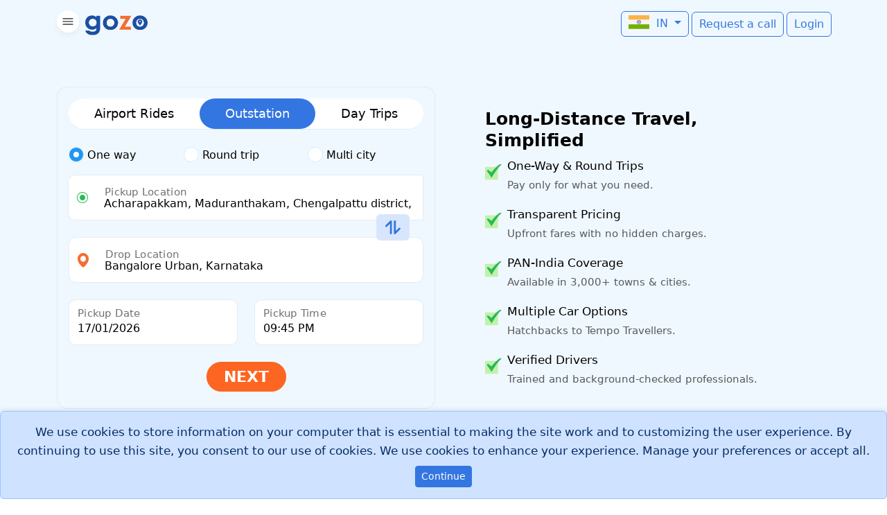

--- FILE ---
content_type: text/html; charset=UTF-8
request_url: https://www.gozocabs.com/book-taxi/acharapakkam-bangalore_urban
body_size: 34500
content:
<!doctype html>
<html lang="en" data-bs-theme="auto">
    <head>
	   <link rel="manifest" href="/manifest.json">
	   <base href="https://www.gozocabs.com">
        <meta name="google-site-verification" content="5JEqiMjViFVWGKtv22A7eplvB9LBgQIUVpEZQfHtGFo" />
	   <meta charset="utf-8">
	   <meta name="viewport" content="width=device-width, initial-scale=1" >
	   
	   
	   <link rel="preconnect" href="https://browser.sentry-cdn.com/">
	   <link rel="preconnect" href="https://images.gozocabs.com/">

<style>@charset "UTF-8";.container,.container-fluid,.row{--bs-gutter-x:1.5rem;--bs-gutter-y:0}:root{--light-gray:#E4ECF1;--border-radius-lg:10px;--border-radius-xl:15px;--border-radius-round:50px;--bs-font-sans-serif:"Poppins", system-ui, -apple-system, sans-serif;--bs-body-font-size:14px;--bs-body-line-height:22px;--bs-headings-font-weight:500;--bs-font-weight-semibold:600;--bs-font-weight-medium:500;--bs-font-weight-normal:400;--bs-light-rgb:248, 249, 250;--bs-bg-opacity:1;--bs-h1-xs:20px;--bs-h1-sm:22px;--bs-h1-md:24px;--bs-h1-lg:26px;--bs-h1-xl:28px;--bs-h2-xs:18px;--bs-h2-sm:20px;--bs-h2-md:22px;--bs-h2-lg:24px;--bs-h2-xl:25px;--bs-h3-xs:16px;--bs-h3-sm:18px;--bs-h3-md:20px;--bs-h3-lg:22px;--bs-h3-xl:22px;--bs-h4-xs:15px;--bs-h4-sm:16px;--bs-h4-md:18px;--bs-h4-lg:20px;--bs-h4-xl:20px;--bs-h5-xs:14px;--bs-h5-sm:15px;--bs-h5-md:16px;--bs-h5-lg:17px;--bs-h5-xl:18px;--bs-h6-xs:14px;--bs-h6-sm:14px;--bs-h6-md:15px;--bs-h6-lg:16px;--bs-h6-xl:17px;--bs-border-color-translucent:rgb(161 161 161 / 18%);--bs-warning-rgb:252, 79, 1;--md-surface:#ffffff;--md-background:#f5f5f5;--md-on-surface:#000000;--md-on-primary:#ffffff}h1,h2,h3,h4,h5,h6,.h1,.h2,.h3,.h4,.h5,.h6{margin-bottom:.5rem;font-family:inherit;line-height:1.3}h1,.h1{font-size:var(--bs-h1-xs);font-weight:var(--bs-font-weight-semibold)}h2,.h2{font-size:var(--bs-h2-xs);font-weight:var(--bs-font-weight-semibold)}h3,.h3{font-size:var(--bs-h3-xs);font-weight:var(--bs-font-weight-semibold)}h4,.h4{font-size:var(--bs-h4-xs);font-weight:var(--bs-font-weight-medium);line-height:1.35}h5,.h5{font-size:var(--bs-h5-xs);font-weight:var(--bs-font-weight-medium);line-height:1.4}h6,.h6{font-size:var(--bs-h6-xs);font-weight:var(--bs-font-weight-normal);line-height:1.5}@media (min-width:576px){h1,.h1{font-size:var(--bs-h1-sm)}h2,.h2{font-size:var(--bs-h2-sm)}h3,.h3{font-size:var(--bs-h3-sm)}h4,.h4{font-size:var(--bs-h4-sm)}h5,.h5{font-size:var(--bs-h5-sm)}h6,.h6{font-size:var(--bs-h6-sm)}}@media (min-width:768px){h1,.h1{font-size:var(--bs-h1-md)}h2,.h2{font-size:var(--bs-h2-md)}h3,.h3{font-size:var(--bs-h3-md)}h4,.h4{font-size:var(--bs-h4-md)}h5,.h5{font-size:var(--bs-h5-md)}h6,.h6{font-size:var(--bs-h6-md)}}@media (min-width:992px){h1,.h1{font-size:var(--bs-h1-lg);line-height:1.25}h2,.h2{font-size:var(--bs-h2-lg);line-height:1.3}h3,.h3{font-size:var(--bs-h3-lg)}h4,.h4{font-size:var(--bs-h4-lg)}h5,.h5{font-size:var(--bs-h5-lg)}h6,.h6{font-size:var(--bs-h6-lg)}}@media (min-width:1200px){h1,.h1{font-size:var(--bs-h1-xl);line-height:1.2}h2,.h2{font-size:var(--bs-h2-xl);line-height:1.25}h3,.h3{font-size:var(--bs-h3-xl);line-height:1.3}h4,.h4{font-size:var(--bs-h4-xl);line-height:1.35}h5,.h5{font-size:var(--bs-h5-xl);line-height:1.4}h6,.h6{font-size:var(--bs-h6-xl);line-height:1.5}}.card,.navbar,.row{display:flex}.dropdown,.form-floating,.input-group,.input-group .btn,.youtube-playlist-widget{position:relative}.btn,.dropdown-item,.nav-link,.navbar-brand,a{text-decoration:none}li{margin-bottom:10px}li:last-child{margin-bottom:0}.form-floating>label,.text-truncate{text-overflow:ellipsis;white-space:nowrap}.dropdown-item,.dropdown-toggle,.input-group-text,.navbar-brand,.text-truncate{white-space:nowrap}.text-muted,.text-secondary,.text-white{--bs-text-opacity:1}*,.carousel-lite .carousel-item,::after,::before{box-sizing:border-box}:root{--bs-body-font-family:var(--bs-font-sans-serif);--bs-body-font-weight:400}.btn,.form-control-color:not(:disabled):not([readonly]),.form-control[type=file]:not(:disabled):not([readonly]),.radioStyle,.radioStyle input,.youtube-video-card,[role=button],[type=button]:not(:disabled),[type=reset]:not(:disabled),[type=submit]:not(:disabled),button:not(:disabled){cursor:pointer}.boxStyle01 ul,.liStyle01 ul,.navPanel li,.navPanel li a,.sidebarMenu ul{list-style-type:none}body{padding:0;margin:0;font-family:var(--bs-body-font-family);font-size:var(--bs-body-font-size);font-weight:var(--bs-body-font-weight);line-height:var(--bs-body-line-height);color:var(--bs-body-color);text-align:var(--bs-body-text-align);background-color:var(--bs-body-bg);-webkit-text-size-adjust:100%;-webkit-tap-highlight-color:#fff0}.container,.container-fluid{padding-right:15px;padding-left:15px}.flex-fill{flex:1 1 auto}.btn{font-weight:400;color:#fff;background-color:#3476e1;border:1px solid #3476e1;padding:.375rem .75rem;font-size:1rem;border-radius:7px}.nav-link,.navbar{padding:.5rem 1rem}.navbar{flex-wrap:wrap;align-items:center;justify-content:space-between}.nav-link{color:#000}.card{flex-direction:column;background-color:#fff;border:1px solid;border-radius:7px}#cookie-preferences,.card-body{padding:1rem}@media (max-width:767px){.navbar{padding:.5rem}.btn{font-size:.875rem;padding:.25rem .5rem}}.container,.container-fluid,.row>*{width:100%;padding-right:calc(var(--bs-gutter-x) * .5);padding-left:calc(var(--bs-gutter-x) * .5)}:root{--bs-primary-bg-subtle:#cfe2ff;--bs-primary-text-emphasis:#052c65;--bs-primary-border-subtle:#9ec5fe;--bs-blue:#3476E1;--bs-red:#FF5B5C;--bs-orange:#fd7e14;--bs-yellow:#FDAC41;--bs-green:#39DA8A;--bs-teal:#20c997;--bs-black:#000;--bs-white:#fff;--bs-gray:#FD6622;--bs-gray-dark:#343a40;--bs-gray-100:#D6ECFF;--bs-gray-600:#FD6622;--bs-gray-900:#143A77;--bs-primary:#3476E1;--bs-secondary:#FD6622;--bs-success:#39DA8A;--bs-info:#00CFDD;--bs-warning:#FDAC41;--bs-danger:#FF5B5C;--bs-light:#D6ECFF;--bs-dark:#143A77;--bs-body-font-size:1rem;--bs-body-line-height:1.5;--bs-body-color:#000;--bs-body-bg:#fff;--bs-secondary-color:rgba(33, 37, 41, 0.75);--bs-secondary-bg:#e9ecef;--bs-tertiary-bg:#D6ECFF;--bs-heading-color:inherit;--bs-link-color:#3476E1;--bs-border-width:1px;--bs-border-style:solid;--bs-border-color:#D6ECFF;--bs-border-color-translucent:rgba(0, 0, 0, 0.175);--bs-border-radius:0.375rem;--bs-border-radius-sm:0.25rem;--bs-border-radius-lg:0.5rem;--bs-border-radius-xl:1rem;--bs-border-radius-xxl:2rem;--bs-border-radius-2xl:var(--bs-border-radius-xxl);--bs-border-radius-pill:50rem;--bs-form-valid-color:#39DA8A;--bs-form-valid-border-color:#39DA8A;--bs-form-invalid-color:#FF5B5C;--bs-form-invalid-border-color:#FF5B5C;--bs-font-sans-serif:system-ui, -apple-system, "Segoe UI", Roboto, "Helvetica Neue", "Noto Sans", "Liberation Sans", Arial, sans-serif, "Apple Color Emoji", "Segoe UI Emoji", "Segoe UI Symbol", "Noto Color Emoji"}.h1,.h2,.h6,h2,h3,h4,h5{margin-top:0;margin-bottom:.5rem;line-height:1.2;color:var(--bs-heading-color)}p,ul{margin-top:0;margin-bottom:1rem}.form-control,.form-control:focus{color:var(--bs-body-color);background-color:var(--bs-body-bg)}ul{padding-left:2rem}.accordion-header,.card-text:last-child,ul ul{margin-bottom:0}strong{font-weight:bolder}.small{font-size:.875em}.form-control,.input-group-text{font-size:1rem;font-weight:400;line-height:1.5}a{color:rgba(var(--bs-link-color-rgb),var(--bs-link-opacity,1));color:inherit}img,svg{vertical-align:middle}label{display:inline-block}button{border-radius:0;text-transform:none}button,input{margin:0;font-family:inherit;font-size:inherit;line-height:inherit}[type=button],[type=submit],button{-webkit-appearance:button}.img-fluid{max-width:100%;height:auto}.container,.container-fluid{margin-right:auto;margin-left:auto}.col{flex:1 0 0%}.col-5{flex:0 0 auto;width:41.66666667%}.col-6,.col-7{flex:0 0 auto}.col-6{width:50%}.col-7{width:58.33333333%}.col-12{flex:0 0 auto;width:100%}@media (min-width:576px){.container{max-width:540px}.col-sm-6{flex:0 0 auto;width:50%}.col-sm-12{flex:0 0 auto;width:100%}}@media (min-width:768px){.container{max-width:720px}.col-md-5{flex:0 0 auto;width:41.66666667%}.col-md-7{flex:0 0 auto;width:58.33333333%}}@media (min-width:992px){.container{max-width:960px}.col-lg-3{flex:0 0 auto;width:25%}.col-lg-4{flex:0 0 auto;width:33.33333333%}.col-lg-5{flex:0 0 auto;width:41.66666667%}.col-lg-6{flex:0 0 auto;width:50%}.col-lg-8{flex:0 0 auto;width:66.66666667%}}@media (min-width:1200px){.container{max-width:1140px}.col-xl-5{flex:0 0 auto;width:41.66666667%}}.row{flex-wrap:wrap;margin-top:calc(-1 * var(--bs-gutter-y));margin-right:calc(-.5 * var(--bs-gutter-x));margin-left:calc(-.5 * var(--bs-gutter-x))}.row>*{flex-shrink:0;max-width:100%;margin-top:var(--bs-gutter-y)}.form-control{display:block;width:100%;padding:.375rem .75rem;-webkit-appearance:none;-moz-appearance:none;appearance:none;background-clip:padding-box;border:var(--bs-border-width) solid var(--bs-border-color);border-radius:var(--bs-border-radius)}.form-control::-webkit-date-and-time-value{min-width:85px;height:1.5em;margin:0}.form-control::-webkit-datetime-edit{display:block;padding:0}.form-control::-moz-placeholder{color:var(--bs-secondary-color);opacity:1}.form-control:disabled{background-color:var(--bs-secondary-bg);opacity:1}.form-control::-webkit-file-upload-button{padding:.375rem .75rem;margin:-.375rem -.75rem;-webkit-margin-end:.75rem;margin-inline-end:.75rem;color:var(--bs-body-color);background-color:var(--bs-tertiary-bg);pointer-events:none;border:0 solid;border-inline-end-width:var(--bs-border-width);border-radius:0;border-color:inherit}.form-check{display:block;min-height:1.5rem;padding-left:1.5em;margin-bottom:.125rem}.form-check-input{--bs-form-check-bg:var(--bs-body-bg);flex-shrink:0;width:1em;height:1em;margin-top:.25em;vertical-align:top;-webkit-appearance:none;-moz-appearance:none;appearance:none;background-color:var(--bs-form-check-bg);background-image:var(--bs-form-check-bg-image);background-repeat:no-repeat;background-position:center;background-size:contain;border:var(--bs-border-width) solid var(--bs-border-color);-webkit-print-color-adjust:exact;color-adjust:exact;print-color-adjust:exact}.btn,[class^=icon]{vertical-align:middle}.form-check-input[type=checkbox]{border-radius:.25em}.form-check-input[type=radio]{border-radius:50%}.form-check-input:checked{background-color:#3476e1;border-color:#3476e1}.form-check-input:checked[type=checkbox]{--bs-form-check-bg-image:url("data:image/svg+xml,%3csvg xmlns=%27http://www.w3.org/2000/svg%27 viewBox=%270 0 20 20%27%3e%3cpath fill=%27none%27 stroke=%27%23fff%27 stroke-linecap=%27round%27 stroke-linejoin=%27round%27 stroke-width=%273%27 d=%27m6 10 3 3 6-6%27/%3e%3c/svg%3e")}.form-check-input:checked[type=radio]{--bs-form-check-bg-image:url("data:image/svg+xml,%3csvg xmlns=%27http://www.w3.org/2000/svg%27 viewBox=%27-4 -4 8 8%27%3e%3ccircle r=%272%27 fill=%27%23fff%27/%3e%3c/svg%3e")}.form-check-input[type=checkbox]:indeterminate{background-color:#3476e1;border-color:#3476e1;--bs-form-check-bg-image:url("data:image/svg+xml,%3csvg xmlns=%27http://www.w3.org/2000/svg%27 viewBox=%270 0 20 20%27%3e%3cpath fill=%27none%27 stroke=%27%23fff%27 stroke-linecap=%27round%27 stroke-linejoin=%27round%27 stroke-width=%273%27 d=%27M6 10h8%27/%3e%3c/svg%3e")}.form-check-input:disabled{pointer-events:none;filter:none;opacity:.5}.form-check-input:disabled~.form-check-label,.form-check-input[disabled]~.form-check-label{cursor:default;opacity:.5}.form-check-inline{display:inline-block;margin-right:1rem}[data-bs-theme=dark] .form-switch .form-check-input:not(:checked):not(:focus){--bs-form-switch-bg:url("data:image/svg+xml,%3csvg xmlns=%27http://www.w3.org/2000/svg%27 viewBox=%27-4 -4 8 8%27%3e%3ccircle r=%273%27 fill=%27rgba%28255,255,255,0.25%29%27/%3e%3c/svg%3e")}.form-floating>.form-control{height:calc(3.5rem + calc(var(--bs-border-width) * 2));min-height:calc(3.5rem + calc(var(--bs-border-width) * 2));line-height:1.25;padding:1rem .75rem}.form-floating>label{position:absolute;top:0;left:0;z-index:2;height:100%;padding:1rem .75rem;overflow:hidden;text-align:start;pointer-events:none;border:var(--bs-border-width) solid #fff0}.form-floating>.form-control:not(:-moz-placeholder-shown)~label{color:rgba(var(--bs-body-color-rgb),.65)}.form-floating>.form-control:not(:-moz-placeholder-shown)~label::after{position:absolute;inset:1rem .375rem;z-index:-1;height:1.5em;content:"";background-color:var(--bs-body-bg);border-radius:var(--bs-border-radius)}.form-floating>.form-control:disabled~label,.form-floating>:disabled~label{color:#fd6622}.input-group{display:flex;flex-wrap:wrap;align-items:stretch;width:100%}.input-group>.form-floating{position:relative;flex:1 1 auto;width:1%;min-width:0}.input-group .btn{z-index:2}.input-group-text{display:flex;align-items:center;padding:.375rem .75rem;color:var(--bs-body-color);text-align:center;background-color:var(--bs-tertiary-bg);border:var(--bs-border-width) solid var(--bs-border-color);border-radius:var(--bs-border-radius)}.input-group:not(.has-validation)>.form-floating:not(:last-child)>.form-control,.input-group:not(.has-validation)>:not(:last-child):not(.dropdown-toggle):not(.dropdown-menu):not(.form-floating){border-top-right-radius:0;border-bottom-right-radius:0}.input-group>:not(:first-child):not(.dropdown-menu):not(.valid-tooltip):not(.valid-feedback):not(.invalid-tooltip):not(.invalid-feedback){margin-left:calc(var(--bs-border-width) * -1)}.input-group>.form-floating:not(:first-child)>.form-control{border-top-left-radius:0;border-bottom-left-radius:0}.btn{--bs-btn-padding-x:0.75rem;--bs-btn-padding-y:0.375rem;--bs-btn-font-family:;--bs-btn-font-size:1rem;--bs-btn-font-weight:400;--bs-btn-line-height:1.5;--bs-btn-color:var(--bs-body-color);--bs-btn-bg:transparent;--bs-btn-border-width:var(--bs-border-width);--bs-btn-border-color:transparent;--bs-btn-border-radius:var(--bs-border-radius);--bs-btn-disabled-opacity:0.65;display:inline-block;padding:var(--bs-btn-padding-y) var(--bs-btn-padding-x);font-family:var(--bs-btn-font-family);font-size:var(--bs-btn-font-size);font-weight:var(--bs-btn-font-weight);line-height:var(--bs-btn-line-height);color:var(--bs-btn-color);text-align:center;-webkit-user-select:none;-moz-user-select:none;user-select:none;border:var(--bs-btn-border-width) solid var(--bs-btn-border-color);border-radius:var(--bs-btn-border-radius);background-color:var(--bs-btn-bg)}.btn-primary,.btn-secondary,.btn-success,.btn-warning{--bs-btn-color:#fff}.btn:first-child:active,:not(.btn-check)+.btn:active{color:var(--bs-btn-active-color);background-color:var(--bs-btn-active-bg);border-color:var(--bs-btn-active-border-color)}.btn:disabled{color:var(--bs-btn-disabled-color);pointer-events:none;background-color:var(--bs-btn-disabled-bg);border-color:var(--bs-btn-disabled-border-color);opacity:var(--bs-btn-disabled-opacity)}.btn-primary{--bs-btn-bg:#3476E1;--bs-btn-border-color:#3476E1;--bs-btn-active-bg:#0a58ca;--bs-btn-active-border-color:#0a53be;--bs-btn-disabled-bg:#3476E1;--bs-btn-disabled-border-color:#3476E1}.btn-secondary{--bs-btn-bg:#FD6622;--bs-btn-border-color:#FD6622;--bs-btn-active-bg:#CB460A;--bs-btn-active-border-color:#51585e;--bs-btn-disabled-bg:#FD6622;--bs-btn-disabled-border-color:#FD6622}.btn-success{--bs-btn-bg:#39DA8A;--bs-btn-border-color:#39DA8A;--bs-btn-active-bg:#25C977;--bs-btn-active-border-color:#13653f;--bs-btn-disabled-bg:#39DA8A;--bs-btn-disabled-border-color:#39DA8A}.btn-light,.btn-warning{--bs-btn-active-color:#000;--bs-btn-disabled-color:#000}.btn-warning{--bs-btn-bg:#FDAC41;--bs-btn-border-color:#FDAC41;--bs-btn-active-bg:#ffcd39;--bs-btn-active-border-color:#ffc720;--bs-btn-active-shadow:inset 0 3px 5px rgba(0, 0, 0, 0.125);--bs-btn-disabled-bg:#FDAC41;--bs-btn-disabled-border-color:#FDAC41}.btn-light,.btn-outline-primary{--bs-btn-color:#3476E1;--bs-btn-active-shadow:inset 0 3px 5px rgba(0, 0, 0, 0.125)}.btn-light{--bs-btn-bg:#D6ECFF;--bs-btn-border-color:#D6ECFF;--bs-btn-active-bg:#c6c7c8;--bs-btn-active-border-color:#babbbc;--bs-btn-disabled-bg:#D6ECFF;--bs-btn-disabled-border-color:#D6ECFF}.btn-outline-primary,.btn-success{--bs-btn-active-color:#fff}.btn-outline-primary{--bs-btn-border-color:#3476E1;--bs-btn-active-bg:#3476E1;--bs-btn-active-border-color:#3476E1;--bs-btn-disabled-color:#3476E1;--bs-btn-disabled-bg:transparent;--bs-btn-disabled-border-color:#3476E1;--bs-gradient:none}.btn-secondary,.btn-success,.btn-warning{--bs-btn-disabled-color:#fff}.btn-sm{--bs-btn-padding-y:0.25rem;--bs-btn-padding-x:0.5rem;--bs-btn-font-size:0.875rem;--bs-btn-border-radius:var(--bs-border-radius-sm)}.fade:not(.show){opacity:0}.collapse:not(.show),.tab-content>.tab-pane,.userStyle01 .userStyle02 .dropdown-toggle::after{display:none}.dropdown-toggle::after{display:inline-block;margin-left:.255em;vertical-align:.255em;content:"";border-top:.3em solid;border-right:.3em solid #fff0;border-bottom:0;border-left:.3em solid #fff0}.dropdown-menu{--bs-dropdown-zindex:1000;--bs-dropdown-min-width:10rem;--bs-dropdown-padding-x:0;--bs-dropdown-padding-y:0.5rem;--bs-dropdown-spacer:0.125rem;--bs-dropdown-font-size:1rem;--bs-dropdown-color:var(--bs-body-color);--bs-dropdown-bg:var(--bs-body-bg);--bs-dropdown-border-color:var(--bs-border-color-translucent);--bs-dropdown-border-radius:var(--bs-border-radius);--bs-dropdown-border-width:var(--bs-border-width);--bs-dropdown-inner-border-radius:calc(var(--bs-border-radius) - var(--bs-border-width));--bs-dropdown-divider-bg:var(--bs-border-color-translucent);--bs-dropdown-divider-margin-y:0.5rem;--bs-dropdown-link-color:var(--bs-body-color);--bs-dropdown-link-active-color:#fff;--bs-dropdown-link-active-bg:#3476E1;--bs-dropdown-link-disabled-color:var(--bs-tertiary-color);--bs-dropdown-item-padding-x:1rem;--bs-dropdown-item-padding-y:0.25rem;--bs-dropdown-header-color:#FD6622;--bs-dropdown-header-padding-x:1rem;--bs-dropdown-header-padding-y:0.5rem;position:absolute;z-index:var(--bs-dropdown-zindex);display:none;min-width:var(--bs-dropdown-min-width);padding:var(--bs-dropdown-padding-y) var(--bs-dropdown-padding-x);margin:0;font-size:var(--bs-dropdown-font-size);color:var(--bs-dropdown-color);text-align:left;list-style:none;background-color:var(--bs-dropdown-bg);background-clip:padding-box;border:var(--bs-dropdown-border-width) solid var(--bs-dropdown-border-color);border-radius:var(--bs-dropdown-border-radius)}.dropdown-menu-end{--bs-position:end}.dropdown-item{display:block;width:100%;padding:var(--bs-dropdown-item-padding-y) var(--bs-dropdown-item-padding-x);clear:both;font-weight:400;color:var(--bs-dropdown-link-color);text-align:inherit;background-color:#fff0;border:0;border-radius:var(--bs-dropdown-item-border-radius,0)}.dropdown-item:disabled{color:var(--bs-dropdown-link-disabled-color);pointer-events:none;background-color:#fff0}.nav{--bs-nav-link-padding-x:1rem;--bs-nav-link-padding-y:0.5rem;--bs-nav-link-font-weight:;--bs-nav-link-color:var(--bs-link-color);--bs-nav-link-disabled-color:var(--bs-secondary-color);display:flex;flex-wrap:wrap;padding-left:0;margin-bottom:0;list-style:none;--bs-nav-link-color:#000}.nav-link,.radioStyle input:checked~.checkmark:after,.tab-content>.active{display:block}.nav-link{padding:var(--bs-nav-link-padding-y) var(--bs-nav-link-padding-x);font-size:var(--bs-nav-link-font-size);font-weight:var(--bs-nav-link-font-weight);color:var(--bs-nav-link-color);background:0 0;border:0}.accordion-button,.card,.navbar{display:flex;position:relative}.nav-link:disabled{color:var(--bs-nav-link-disabled-color);pointer-events:none;cursor:default}.nav-tabs{--bs-nav-tabs-border-width:var(--bs-border-width);--bs-nav-tabs-border-color:var(--bs-border-color);--bs-nav-tabs-border-radius:var(--bs-border-radius);--bs-nav-tabs-link-active-color:var(--bs-emphasis-color);--bs-nav-tabs-link-active-bg:var(--bs-body-bg);--bs-nav-tabs-link-active-border-color:var(--bs-border-color) var(--bs-border-color) var(--bs-body-bg);border-bottom:var(--bs-nav-tabs-border-width) solid var(--bs-nav-tabs-border-color)}.nav-tabs .nav-link{margin-bottom:calc(-1 * var(--bs-nav-tabs-border-width));border:var(--bs-nav-tabs-border-width) solid #fff0;border-top-left-radius:var(--bs-nav-tabs-border-radius);border-top-right-radius:var(--bs-nav-tabs-border-radius)}.nav-pills{--bs-nav-pills-border-radius:var(--bs-border-radius);--bs-nav-pills-link-active-color:#fff;--bs-nav-pills-link-active-bg:#3476E1}.nav-pills .nav-link{border-radius:var(--bs-nav-pills-border-radius)}.nav-pills .nav-link.active{color:var(--bs-nav-pills-link-active-color);background-color:var(--bs-nav-pills-link-active-bg)}.navbar{--bs-navbar-padding-x:0;--bs-navbar-padding-y:0.5rem;--bs-navbar-color:rgba(var(--bs-emphasis-color-rgb), 0.65);--bs-navbar-disabled-color:rgba(var(--bs-emphasis-color-rgb), 0.3);--bs-navbar-active-color:rgba(var(--bs-emphasis-color-rgb), 1);--bs-navbar-brand-padding-y:0.3125rem;--bs-navbar-brand-margin-end:1rem;--bs-navbar-brand-font-size:1.25rem;--bs-navbar-brand-color:rgba(var(--bs-emphasis-color-rgb), 1);--bs-navbar-nav-link-padding-x:0.5rem;--bs-navbar-toggler-padding-y:0.25rem;--bs-navbar-toggler-padding-x:0.75rem;--bs-navbar-toggler-font-size:1.25rem;--bs-navbar-toggler-icon-bg:url("data:image/svg+xml,%3csvg xmlns=%27http://www.w3.org/2000/svg%27 viewBox=%270 0 30 30%27%3e%3cpath stroke=%27rgba%2833,37,41,0.75%29%27 stroke-linecap=%27round%27 stroke-miterlimit=%2710%27 stroke-width=%272%27 d=%27M4 7h22M4 15h22M4 23h22%27/%3e%3c/svg%3e");--bs-navbar-toggler-border-color:rgba(var(--bs-emphasis-color-rgb), 0.15);--bs-navbar-toggler-border-radius:var(--bs-border-radius);flex-wrap:wrap;align-items:center;justify-content:space-between;padding:var(--bs-navbar-padding-y) var(--bs-navbar-padding-x)}.navbar-brand{padding-top:var(--bs-navbar-brand-padding-y);padding-bottom:var(--bs-navbar-brand-padding-y);margin-right:var(--bs-navbar-brand-margin-end);font-size:var(--bs-navbar-brand-font-size);color:var(--bs-navbar-brand-color)}.navbar-toggler{padding:var(--bs-navbar-toggler-padding-y) var(--bs-navbar-toggler-padding-x);font-size:var(--bs-navbar-toggler-font-size);line-height:1;color:var(--bs-navbar-color);background-color:#fff0;border:var(--bs-border-width) solid var(--bs-navbar-toggler-border-color);border-radius:var(--bs-navbar-toggler-border-radius)}.card{--bs-card-spacer-y:1rem;--bs-card-spacer-x:1rem;--bs-card-title-spacer-y:0.5rem;--bs-card-title-color:;--bs-card-subtitle-color:;--bs-card-border-width:var(--bs-border-width);--bs-card-border-color:var(--bs-border-color-translucent);--bs-card-border-radius:var(--bs-border-radius);--bs-card-inner-border-radius:calc(var(--bs-border-radius) - (var(--bs-border-width)));--bs-card-cap-padding-y:0.5rem;--bs-card-cap-padding-x:1rem;--bs-card-cap-bg:rgba(var(--bs-body-color-rgb), 0.03);--bs-card-cap-color:;--bs-card-height:;--bs-card-color:;--bs-card-bg:var(--bs-body-bg);--bs-card-img-overlay-padding:1rem;--bs-card-group-margin:0.75rem;flex-direction:column;min-width:0;height:var(--bs-card-height);color:var(--bs-body-color);word-wrap:break-word;background-color:var(--bs-card-bg);background-clip:border-box;border:var(--bs-card-border-width) solid var(--bs-card-border-color);border-radius:var(--bs-card-border-radius)}.card-body{flex:1 1 auto;padding:var(--bs-card-spacer-y) var(--bs-card-spacer-x);color:var(--bs-card-color)}.card-title{margin-bottom:var(--bs-card-title-spacer-y);color:var(--bs-card-title-color)}.accordion{--bs-accordion-color:var(--bs-body-color);--bs-accordion-bg:var(--bs-body-bg);--bs-accordion-border-color:var(--bs-border-color);--bs-accordion-border-width:var(--bs-border-width);--bs-accordion-border-radius:var(--bs-border-radius);--bs-accordion-inner-border-radius:calc(var(--bs-border-radius) - (var(--bs-border-width)));--bs-accordion-btn-padding-x:1.25rem;--bs-accordion-btn-padding-y:1rem;--bs-accordion-btn-color:var(--bs-body-color);--bs-accordion-btn-bg:var(--bs-accordion-bg);--bs-accordion-btn-icon:url("data:image/svg+xml,%3csvg xmlns=%27http://www.w3.org/2000/svg%27 viewBox=%270 0 16 16%27 fill=%27none%27 stroke=%27%23212529%27 stroke-linecap=%27round%27 stroke-linejoin=%27round%27%3e%3cpath d=%27M2 5L8 11L14 5%27/%3e%3c/svg%3e");--bs-accordion-btn-icon-width:1.25rem;--bs-accordion-btn-active-icon:url("data:image/svg+xml,%3csvg xmlns=%27http://www.w3.org/2000/svg%27 viewBox=%270 0 16 16%27 fill=%27none%27 stroke=%27%23052c65%27 stroke-linecap=%27round%27 stroke-linejoin=%27round%27%3e%3cpath d=%27M2 5L8 11L14 5%27/%3e%3c/svg%3e");--bs-accordion-body-padding-x:1.25rem;--bs-accordion-body-padding-y:1rem;--bs-accordion-active-color:var(--bs-primary-text-emphasis);--bs-accordion-active-bg:var(--bs-primary-bg-subtle)}.accordion-button{align-items:center;width:100%;padding:var(--bs-accordion-btn-padding-y) var(--bs-accordion-btn-padding-x);font-size:1rem;color:var(--bs-accordion-btn-color);text-align:left;background-color:var(--bs-accordion-btn-bg);border:0;border-radius:0;overflow-anchor:none}.accordion-button::after{flex-shrink:0;width:var(--bs-accordion-btn-icon-width);height:var(--bs-accordion-btn-icon-width);margin-left:auto;content:"";background-image:var(--bs-accordion-btn-icon);background-repeat:no-repeat;background-size:var(--bs-accordion-btn-icon-width)}.accordion-item{color:var(--bs-accordion-color);background-color:var(--bs-accordion-bg);border:var(--bs-accordion-border-width) solid var(--bs-accordion-border-color)}.accordion-item:first-of-type{border-top-left-radius:var(--bs-accordion-border-radius);border-top-right-radius:var(--bs-accordion-border-radius)}.accordion-item:first-of-type>.accordion-header .accordion-button{border-top-left-radius:var(--bs-accordion-inner-border-radius);border-top-right-radius:var(--bs-accordion-inner-border-radius)}.accordion-item:not(:first-of-type){border-top:0}.accordion-item:last-of-type,.accordion-item:last-of-type>.accordion-collapse{border-bottom-right-radius:var(--bs-accordion-border-radius);border-bottom-left-radius:var(--bs-accordion-border-radius)}.accordion-item:last-of-type>.accordion-header .accordion-button.collapsed{border-bottom-right-radius:var(--bs-accordion-inner-border-radius);border-bottom-left-radius:var(--bs-accordion-inner-border-radius)}.accordion-body{padding:var(--bs-accordion-body-padding-y) var(--bs-accordion-body-padding-x)}.alert{--bs-alert-bg:transparent;--bs-alert-padding-x:1rem;--bs-alert-padding-y:1rem;--bs-alert-margin-bottom:1rem;--bs-alert-color:inherit;--bs-alert-border-color:transparent;--bs-alert-border:var(--bs-border-width) solid var(--bs-alert-border-color);--bs-alert-border-radius:var(--bs-border-radius);--bs-alert-link-color:inherit;position:relative;padding:var(--bs-alert-padding-y) var(--bs-alert-padding-x);margin-bottom:var(--bs-alert-margin-bottom);color:var(--bs-alert-color);background-color:var(--bs-alert-bg);border:var(--bs-alert-border);border-radius:var(--bs-alert-border-radius)}.btn-close,.btn-close:hover{color:var(--bs-btn-close-color)}.alert-primary{--bs-alert-color:var(--bs-primary-text-emphasis);--bs-alert-bg:var(--bs-primary-bg-subtle);--bs-alert-border-color:var(--bs-primary-border-subtle);--bs-alert-link-color:var(--bs-primary-text-emphasis)}.alert-light{--bs-alert-color:var(--bs-light-text-emphasis);--bs-alert-bg:var(--bs-light-bg-subtle);--bs-alert-border-color:var(--bs-light-border-subtle);--bs-alert-link-color:var(--bs-light-text-emphasis)}.btn-close{--bs-btn-close-color:#000;--bs-btn-close-bg:url("data:image/svg+xml,%3csvg xmlns=%27http://www.w3.org/2000/svg%27 viewBox=%270 0 16 16%27 fill=%27%23000%27%3e%3cpath d=%27M.293.293a1 1 0 0 1 1.414 0L8 6.586 14.293.293a1 1 0 1 1 1.414 1.414L9.414 8l6.293 6.293a1 1 0 0 1-1.414 1.414L8 9.414l-6.293 6.293a1 1 0 0 1-1.414-1.414L6.586 8 .293 1.707a1 1 0 0 1 0-1.414z%27/%3e%3c/svg%3e");--bs-btn-close-opacity:0.5;--bs-btn-close-white-filter:invert(1) grayscale(100%) brightness(200%);box-sizing:content-box;width:1em;height:1em;padding:.25em;background:#fff0 var(--bs-btn-close-bg) center/1em auto no-repeat;border:0;border-radius:.375rem;opacity:var(--bs-btn-close-opacity)}.offcanvas-body,.offcanvas-header{padding:var(--bs-offcanvas-padding-y) var(--bs-offcanvas-padding-x)}.btn-close:disabled{pointer-events:none;-webkit-user-select:none;-moz-user-select:none;user-select:none;opacity:var(--bs-btn-close-disabled-opacity)}.carousel-item{position:relative;display:none;float:left;width:100%;margin-right:-100%;-webkit-backface-visibility:hidden;backface-visibility:hidden}.offcanvas{--bs-offcanvas-zindex:1045;--bs-offcanvas-width:400px;--bs-offcanvas-height:30vh;--bs-offcanvas-padding-x:1rem;--bs-offcanvas-padding-y:1rem;--bs-offcanvas-color:var(--bs-body-color);--bs-offcanvas-bg:var(--bs-body-bg);--bs-offcanvas-border-width:var(--bs-border-width);--bs-offcanvas-border-color:var(--bs-border-color-translucent);--bs-offcanvas-title-line-height:1.5;position:fixed;bottom:0;z-index:var(--bs-offcanvas-zindex);display:flex;flex-direction:column;max-width:100%;color:var(--bs-offcanvas-color);visibility:hidden;background-color:var(--bs-offcanvas-bg);background-clip:padding-box;outline:0}.offcanvas-header{display:flex;align-items:center}.offcanvas-header .btn-close{padding:calc(var(--bs-offcanvas-padding-y) * .5) calc(var(--bs-offcanvas-padding-x) * .5);margin:calc(-.5 * var(--bs-offcanvas-padding-y)) calc(-.5 * var(--bs-offcanvas-padding-x)) calc(-.5 * var(--bs-offcanvas-padding-y)) auto}.offcanvas-title{margin-bottom:0;line-height:var(--bs-offcanvas-title-line-height)}.offcanvas-body{flex-grow:1;overflow-y:auto}.ratio{position:relative;width:100%}.ratio::before{display:block;padding-top:var(--bs-aspect-ratio);content:""}.ratio>*{position:absolute;top:0;left:0;width:100%;height:100%}.ratio-16x9{--bs-aspect-ratio:56.25%}.visually-hidden-focusable:not(:focus):not(:focus-within){width:1px!important;height:1px!important;padding:0!important;margin:-1px!important;overflow:hidden!important;clip:rect(0,0,0,0)!important;white-space:nowrap!important;border:0!important}.position-absolute,.visually-hidden-focusable:not(:focus):not(:focus-within):not(caption){position:absolute!important}.stretched-link::after{position:absolute;top:0;right:0;bottom:0;left:0;z-index:1;content:""}.text-truncate{overflow:hidden}.object-fit-cover{-o-object-fit:cover!important;object-fit:cover!important}.opacity-50{opacity:.5!important}.overflow-auto{overflow:auto!important}.d-flex{display:flex!important}.d-inline-flex{display:inline-flex!important}.d-none{display:none!important}.position-relative{position:relative!important}.top-50{top:50%!important}.start-50{left:50%!important}.border{border:var(--bs-border-width) var(--bs-border-style) var(--bs-border-color)!important}.border-0{border:0!important}.border-end-0{border-right:0!important}.border-bottom{border-bottom:var(--bs-border-width) var(--bs-border-style) var(--bs-border-color)!important}.w-100{width:100%!important}.h-100{height:100%!important}.flex-fill{flex:1 1 auto!important}.flex-column{flex-direction:column!important}.flex-shrink-0{flex-shrink:0!important}.justify-content-center{justify-content:center!important}.align-items-center{align-items:center!important}.align-self-center{align-self:center!important}.mx-2{margin-right:.5rem!important;margin-left:.5rem!important}.m-auto{margin:auto!important}.ms-auto,.mx-auto{margin-left:auto!important}.mx-auto{margin-right:auto!important}.my-auto{margin-top:auto!important;margin-bottom:auto!important}.mt-0{margin-top:0!important}.mt-1{margin-top:.25rem!important}.mt-2{margin-top:.5rem!important}.mt-3{margin-top:1rem!important}.mt-4{margin-top:1.5rem!important}.me-0{margin-right:0!important}.me-1{margin-right:.25rem!important}.me-2{margin-right:.5rem!important}.me-3{margin-right:1rem!important}.mb-0{margin-bottom:0!important}.mb-1{margin-bottom:.25rem!important}.mb-2{margin-bottom:.5rem!important}.mb-3{margin-bottom:1rem!important}.mb-4{margin-bottom:1.5rem!important}.mb-5{margin-bottom:3rem!important}.p-0{padding:0!important}.p-2{padding:.5rem!important}.p-3{padding:1rem!important}.pe-1,.px-1{padding-right:.25rem!important}.pb-2,.py-2{padding-bottom:.5rem!important}.px-1{padding-left:.25rem!important}.py-2{padding-top:.5rem!important}.pt-4{padding-top:1.5rem!important}.pe-4{padding-right:1.5rem!important}.ps-2{padding-left:.5rem!important}.ps-3{padding-left:1rem!important}.ps-4{padding-left:1.5rem!important}.fst-italic{font-style:italic!important}.fw-light{font-weight:300!important}.fw-normal{font-weight:400!important}.fw-medium{font-weight:500!important}.fw-semibold{font-weight:600!important}.fw-bold{font-weight:700!important}.lh-base{line-height:1.5!important}.text-center{text-align:center!important}.text-uppercase{text-transform:uppercase!important}.text-secondary{color:rgba(var(--bs-secondary-rgb),var(--bs-text-opacity))!important}.text-white{color:rgba(var(--bs-white-rgb),var(--bs-text-opacity))!important}.text-muted{color:var(--bs-secondary-color)!important}.bg-light{--bs-bg-opacity:1;background-color:rgba(var(--bs-light-rgb),var(--bs-bg-opacity))!important}.bg-white{--bs-bg-opacity:1;background-color:rgba(var(--bs-white-rgb),var(--bs-bg-opacity))!important}.rounded{border-radius:var(--bs-border-radius)!important}.rounded-4{border-radius:var(--bs-border-radius-xl)!important}.rounded-5{border-radius:var(--bs-border-radius-xxl)!important}.rounded-circle{border-radius:50%!important}@media (min-width:576px){.d-sm-inline{display:inline!important}.d-sm-block{display:block!important}.d-sm-none{display:none!important}}@media (min-width:1200px){.container{max-width:1140px}.fs-2{font-size:2rem!important}.fs-4{font-size:1.5rem!important}}.carousel-lite{position:relative;overflow:visible;contain:layout paint style;padding:0 1.25rem}.carousel-lite .carousel-track{display:flex;flex-wrap:nowrap;gap:0;width:auto!important;margin:0}.carousel-lite .carousel-item{display:block;flex:0 0 auto;flex:0 0 auto;height:auto!important}@media (max-width:576px){.carousel-lite{padding:0 1rem}}@media (min-width:992px){.dropdown-menu-lg-start{--bs-position:start}.dropdown-menu-lg-end{--bs-position:end}.mb-lg-0{margin-bottom:0!important}.carousel-lite{padding:0 1.5rem}}.reviews-widget{position:relative;padding:2rem 0}.review-avatar{width:48px;height:48px;position:relative;overflow:hidden;border-radius:50%}.review-avatar img{width:100%;height:100%;object-fit:cover;display:block}.avatar-placeholder{width:100%;height:100%;background:linear-gradient(135deg,#667eea 0,#764ba2 100%)!important;font-size:1rem}.lazy-load{opacity:0}.review-card{height:100%}.review-text::-webkit-scrollbar{width:6px}.review-text::-webkit-scrollbar-track{background:#f8f9fa;border-radius:3px}.review-text::-webkit-scrollbar-thumb{background:#cbd5e0;border-radius:3px}.review-text{scrollbar-width:thin;scrollbar-color:#cbd5e0 #f8f9fa}.reviews-carousel .carousel-lite{margin:0;padding:0}.reviews-carousel .carousel-item{padding:0;overflow:hidden}.reviews-carousel .review-card{margin:.5rem}@media (max-width:767.98px){.review-avatar{width:40px;height:40px}.avatar-placeholder{font-size:.875rem}}.iconInd,.iconUsa{width:35px;height:25px}.review-text{max-height:none!important;overflow:visible!important}.lazy-load{opacity:1!important}}.youtube-video-thumbnail{overflow:hidden;background:#f0f0f0}img.youtube-thumbnail{display:block;width:100%;height:100%;object-fit:cover;background-color:#f0f0f0}img.youtube-thumbnail[data-src]{filter:blur(5px);opacity:.8}.youtube-play-button{opacity:.8;pointer-events:none}.youtube-videos-carousel{position:relative;padding:0 10px}.youtube-videos-carousel .track{display:flex;gap:16px}.youtube-videos-carousel .youtube-video-item{flex:0 0 auto;width:300px}@media (max-width:576px){.youtube-videos-carousel{padding:0}}.btn-success{--bs-btn-bg:#28BB55;--bs-btn-border-color:#28BB55;--bs-btn-active-bg:#14963C;--bs-btn-active-border-color:#14963C;--bs-btn-disabled-bg:#87B595;--bs-btn-disabled-border-color:#87B595}.btn-secondary{--bs-btn-color:#000;--bs-btn-bg:#E4ECF1;--bs-btn-border-color:#E4ECF1;--bs-btn-active-color:#000;--bs-btn-active-bg:#C2D2DD;--bs-btn-active-border-color:#C2D2DD;--bs-btn-disabled-bg:#E4ECF1;--bs-btn-disabled-border-color:#E4ECF1}.btn-warning{--bs-btn-color:#fff;--bs-btn-bg:#FD6622;--bs-btn-border-color:#FD6622;--bs-btn-active-color:#fff;--bs-btn-active-bg:#FD6622;--bs-btn-active-border-color:#FD6622;--bs-btn-disabled-bg:#FD6622;--bs-btn-disabled-border-color:#FD6622}.btn-light{--bs-btn-color:#3476E1;--bs-btn-bg:#D8E6FD;--bs-btn-border-color:#D8E6FD;--bs-btn-active-color:#3476E1;--bs-btn-active-bg:#B1CEFD;--bs-btn-active-border-color:#B1CEFD;--bs-btn-disabled-color:#3476E1;--bs-btn-disabled-bg:#B1CEFD;--bs-btn-disabled-border-color:#B1CEFD}.fs-2{font-size:30px!important}.fs-4{font-size:22px!important}.fs-5{font-size:18px!important}.fs-6{font-size:14px!important}.borderLeft .form-control{border-radius:var(--border-radius-lg)}.switchBtn{position:absolute;top:57px;right:20px;z-index:1}.searchPanel .card{border-radius:var(--border-radius-xl)}.searchPanel .card .nav-pills,.searchPanel .card .nav-pills .nav-link{border-radius:var(--border-radius-round)}.searchPanel .input-group-text,.singleDiv .form-control{border:1px solid var(--light-gray)}.singleDiv .form-control{border-left:none;border-radius:0 10px 10px 0;height:calc(4rem + 2px)}.input-group>:not(:first-child):not(.dropdown-menu):not(.valid-tooltip):not(.valid-feedback):not(.invalid-tooltip):not(.invalid-feedback){border-top-left-radius:10px!important;border-bottom-left-radius:10px!important}.singleDiv .form-floating>label{top:5px}.formDiv .form-control{border:1px solid var(--light-gray);border-radius:10px;height:calc(4rem + 2px)}[class^=icon]{display:inline-block;background-repeat:no-repeat}.iconInd{background-image:url("data:image/svg+xml;utf8,<svg xmlns=%27http://www.w3.org/2000/svg%27 width=%2730%27 height=%2720%27 fill=%27none%27><g clip-path=%27url(https://www.gozocabs.com/css/gozo/v4/%23a)%27><path fill=%27%23fff%27 d=%27M0 0h30v19.792H0z%27/><path fill=%27%23FAB446%27 d=%27M30 6.552H0V.517A.517.517 0 0 1 .517 0h28.966A.517.517 0 0 1 30 .517z%27/><path fill=%27%2373AF00%27 d=%27M29.483 19.655H.517A.517.517 0 0 1 0 19.138v-6.035h30v6.035a.52.52 0 0 1-.517.517%27/><path fill=%27%23F5F5F5%27 d=%27M0 6.552h30v6.551H0z%27/><path fill=%27%2341479B%27 d=%27M15 12.608a2.783 2.783 0 0 1-2.78-2.78A2.783 2.783 0 0 1 15 7.048a2.783 2.783 0 0 1 2.78 2.78 2.783 2.783 0 0 1-2.78 2.78m0-5.043a2.265 2.265 0 0 0-2.263 2.263A2.265 2.265 0 0 0 15 12.09a2.265 2.265 0 0 0 2.263-2.263A2.265 2.265 0 0 0 15 7.565%27/><path fill=%27%2341479B%27 d=%27M15 10.143a.315.315 0 1 0 0-.63.315.315 0 0 0 0 .63%27/><path fill=%27%2341479B%27 d=%27m15 9.875-.8.08-1.721-.08V9.78l1.72-.08.801.08zm0 0 .801.08 1.72-.08V9.78l-1.72-.08-.801.08z%27/><path fill=%27%2341479B%27 d=%27m14.953 9.828-.081-.801.08-1.72h.095l.081 1.72-.08.8zm0 0-.081.8.08 1.721h.095l.081-1.72-.08-.801z%27/><path fill=%27%2341479B%27 d=%27m14.967 9.861-.624-.509-1.16-1.274.068-.067 1.273 1.16.51.623z%27/><path fill=%27%2341479B%27 d=%27m14.967 9.86.509.625 1.274 1.159.066-.067-1.16-1.274-.623-.509z%27/><path fill=%27%2341479B%27 d=%27m14.967 9.794.509-.623 1.274-1.16.066.067-1.159 1.274-.624.51zm0 0-.624.51-1.16 1.273.068.067 1.273-1.16.51-.623z%27/><path fill=%27%2341479B%27 d=%27m15.018 9.871-.709.382-1.62.583-.037-.087 1.559-.733.77-.232zM15.018 9.871l.771-.232 1.559-.733-.037-.087-1.62.584-.71.38z%27/><path fill=%27%2341479B%27 d=%27m14.956 9.846-.38-.71-.585-1.62.088-.036.733 1.559.232.77z%27/><path fill=%27%2341479B%27 d=%27m14.956 9.846.232.77.733 1.56.088-.037-.584-1.62-.381-.71z%27/><path fill=%27%2341479B%27 d=%27m14.982 9.871-.771-.232-1.559-.733.037-.087 1.62.584.71.38zm0 0 .709.381 1.62.584.037-.087-1.559-.733-.77-.232z%27/><path fill=%27%2341479B%27 d=%27m14.956 9.81.232-.771.733-1.56.088.037-.584 1.62-.381.71z%27/><path fill=%27%2341479B%27 d=%27m14.956 9.81-.38.709-.585 1.62.088.036.733-1.558.232-.771z%27/><path fill=%27%23F5F5F5%27 d=%27M15 10.253a.425.425 0 1 0 0-.85.425.425 0 0 0 0 .85%27/><path fill=%27%2341479B%27 d=%27M15 10.082a.255.255 0 1 0 0-.51.255.255 0 0 0 0 .51%27/><clipPath id=%27a%27><path fill=%27%23fff%27 d=%27M0 0h30v19.792H0z%27/>")}.iconUsa{background-image:url("data:image/svg+xml,%3Csvg xmlns=%27http://www.w3.org/2000/svg%27 width=%2730%27 height=%2720%27 fill=%27none%27%3E%3Cpath fill=%27%23F5F5F5%27 d=%27M29.483 19.655H.517A.517.517 0 0 1 0 19.138V.518A.517.517 0 0 1 .517 0h28.966A.517.517 0 0 1 30 .517v18.62a.52.52 0 0 1-.517.518%27/%3E%3Cpath fill=%27%23FF4B55%27 d=%27M30 1.512H0V.517A.517.517 0 0 1 .517 0h28.966A.517.517 0 0 1 30 .517zM0 6.048h30V7.56H0zm0-3.024h30v1.512H0zm30 7.56H.517A.517.517 0 0 1 0 10.066v-.994h30zM0 15.12h30v1.512H0zm29.483 4.535H.517A.517.517 0 0 1 0 19.138v-.995h30v.995a.517.517 0 0 1-.517.517M0 12.095h30v1.513H0z%27/%3E%3Cpath fill=%27%2341479B%27 d=%27M13.448 0H.518A.517.517 0 0 0 0 .517v9.55a.517.517 0 0 0 .517.517h12.931a.517.517 0 0 0 .518-.518V.517A.52.52 0 0 0 13.448 0%27/%3E%3C/svg%3E")}.iconSource{width:16px;height:16px;background-image:url("data:image/svg+xml;utf8,<svg xmlns=%27http://www.w3.org/2000/svg%27 width=%2716%27 height=%2716%27 fill=%27none%27><circle cx=%274%27 cy=%274%27 r=%274%27 fill=%27%2328BB55%27 transform=%27matrix(-1 0 0 1 12 4)%27/><circle cx=%278%27 cy=%278%27 r=%277.5%27 stroke=%27%2328BB55%27 transform=%27matrix(-1 0 0 1 16 0)%27/>")}.iconDestination{width:16px;height:21px;background-image:url("data:image/svg+xml;utf8,<svg xmlns=%27http://www.w3.org/2000/svg%27 width=%2716%27 height=%2721%27 fill=%27none%27><path fill=%27%23F36E32%27 d=%27M8 0C3.59 0 0 3.768 0 8.395-.029 15.162 7.696 20.773 8 21c0 0 8.029-5.838 8-12.6C16 3.768 12.41 0 8 0m0 12.6c-2.21 0-4-1.88-4-4.2s1.79-4.2 4-4.2 4 1.88 4 4.2-1.79 4.2-4 4.2%27/>")}.iconDestina{background-position:-261px -29px}.iconFleet{background-position:-292px -26px}.iconServices{background-position:-323px -29px}.iconPartners{background-position:-359px -29px}.iconSolutions{background-position:-256px -60px}.iconCommunity{background-position:-292px -60px}.iconCompany{background-position:-321px -60px}.radioStyle{display:inline;position:relative;padding-left:27px;margin-bottom:12px}.radioStyle input{position:absolute;opacity:0;z-index:9999}.checkmark{position:absolute;top:6px;left:0;height:22px;width:22px;background-color:#fff;border:1px solid #d6ecff;border-radius:50%}.radioStyle input:checked~.checkmark{background-color:#2196f3}.checkmark:after{content:"";position:absolute;display:none}.radioStyle .checkmark:after{top:6px;left:6px;width:8px;height:8px;border-radius:50%;background:#fff}.container,.container-fluid{min-width:320px}@media (min-width:1400px){.container{max-width:1320px}}@media (min-width:1200px) and (max-width:1399px){:root{--bs-body-font-size:14px;--bs-body-line-height:23px;--bs-headings-font-weight:600}.form-control{font-size:15px}.containerMain03{padding-top:7rem;padding-bottom:3rem}}@media (min-width:992px) and (max-width:1199px){.form-control{font-size:14.5px}.boxStyle01 li{width:29.3333%!important}}@media (min-width:768px) and (max-width:991px){.form-control{font-size:14px}.searchPanel .card .nav-pills .nav-link{font-size:13px}.boxStyle01 li{width:28.6333%!important}}@media (min-width:576px) and (max-width:767px){:root{--bs-body-font-size:13px;--bs-body-line-height:20px;--bs-headings-font-weight:600}.form-control{font-size:13.5px;font-weight:500}}@media (max-width:575px){:root{--bs-body-font-size:13px;--bs-body-line-height:20px;--bs-headings-font-weight:700}.small{font-size:.775em}.form-control{font-size:13px}}@media (min-width:320px) and (max-width:767px){.boxStyle01,.boxStyle01 ul{display:flex}.containerMain04{margin-top:0}.searchPanel .card{font-size:13px}.searchPanel .card .nav-pills .nav-link{font-size:12px}.searchPanel .card-body{padding:1rem}.fs-2{font-size:28px!important}.fs-4{font-size:18px!important}.fs-5{font-size:15px!important}.fs-6{font-size:13px!important}.boxStyle01{overflow-y:scroll;scrollbar-width:none;margin:1rem 0}.boxStyle01 li{display:flex;margin:0 15px;width:87%!important;flex-shrink:0}.containerMain03{padding-top:1.5rem;padding-bottom:1.5rem}.containerMain02{padding-top:1rem;padding-bottom:1rem}}body{font-family:Poppins,sans-serif;font-size:14px;line-height:1.6;color:#000;background:#fff}.text-right{text-align:right}.bgBlue{background:#e5f2ff}.bgGray{background:#f5f5f8}.container-fluid{display:inline-block;justify-content:flex-start!important}.containerMain04{margin-top:3rem}.navPanel li a{padding:5px 10px}.containerMain{position:relative;z-index:1}.iconBar{width:52px;height:45px;background:url('data:image/svg+xml,<svg xmlns="http://www.w3.org/2000/svg" width="52" height="52" fill="none"><g filter="url(https://www.gozocabs.com/css/gozo/v4/%23a)"><circle cx="26" cy="22" r="16" fill="%23fff"/><rect width="15.238" height="1.016" x="18.381" y="17.428" fill="%23000" rx=".508"/><rect width="15.238" height="1.016" x="18.381" y="21.492" fill="%23000" rx=".508"/><rect width="15.238" height="1.016" x="18.381" y="25.555" fill="%23000" rx=".508"/><filter id="a" width="52" height="52" x="0" y="0" color-interpolation-filters="sRGB" filterUnits="userSpaceOnUse"><feFlood flood-opacity="0" result="BackgroundImageFix"/><feColorMatrix in="SourceAlpha" result="hardAlpha" values="0 0 0 0 0 0 0 0 0 0 0 0 0 0 0 0 0 0 127 0"/><feOffset dy="4"/><feGaussianBlur stdDeviation="5"/><feComposite in2="hardAlpha" operator="out"/><feColorMatrix values="0 0 0 0 0 0 0 0 0 0 0 0 0 0 0 0 0 0 0.05 0"/><feBlend in2="BackgroundImageFix" result="effect1_dropShadow_1128_2"/><feBlend in="SourceGraphic" in2="effect1_dropShadow_1128_2" result="shape"/>')}.iconCommunity,.iconCompany,.iconDestina,.iconFleet,.iconPartners,.iconServices,.iconUser{height:32px;width:32px}.iconUser{background-image:url("data:image/svg+xml;utf8,<svg xmlns=%27http://www.w3.org/2000/svg%27 width=%2732%27 height=%2732%27 fill=%27none%27><circle cx=%2716%27 cy=%2716%27 r=%2716%27 fill=%27%239EC3FF%27/><path fill=%27%23fff%27 fill-rule=%27evenodd%27 d=%27M13 13a3 3 0 1 1 6 0 3 3 0 0 1-6 0m5.333 0A2.336 2.336 0 0 0 16 10.667 2.336 2.336 0 0 0 13.667 13 2.336 2.336 0 0 0 16 15.333 2.336 2.336 0 0 0 18.333 13m-5 4.333h5.334A3.333 3.333 0 0 1 22 20.667a2 2 0 0 1-2 2h-8a2 2 0 0 1-2-2 3.333 3.333 0 0 1 3.333-3.334m8 3.334A2.67 2.67 0 0 0 18.667 18h-5.334a2.67 2.67 0 0 0-2.666 2.667c0 .735.598 1.333 1.333 1.333h8c.735 0 1.333-.598 1.333-1.333%27 clip-rule=%27evenodd%27/>")}.iconSolutions{width:32px;height:27px}.iconSwitch{width:21px;height:21px;background:url("data:image/svg+xml;utf8,<svg xmlns=%27http://www.w3.org/2000/svg%27 width=%2722%27 height=%2720%27 fill=%27none%27><path fill=%27%233476E1%27 d=%27M13.92 0a1.426 1.426 0 0 1 1.426 1.426v17.112a1.426 1.426 0 0 1-2.852 0V1.426A1.426 1.426 0 0 1 13.92 0ZM8.216 0a1.426 1.426 0 0 1 1.426 1.426v17.112a1.426 1.426 0 0 1-2.852 0V1.426A1.426 1.426 0 0 1 8.216 0Z%27/><path fill=%27%233476E1%27 d=%27M21.583 10.876a1.426 1.426 0 0 1 0 2.015l-6.655 6.655a1.426 1.426 0 1 1-2.015-2.015l6.654-6.655a1.426 1.426 0 0 1 2.016 0ZM9.224.418a1.426 1.426 0 0 1 0 2.016L2.569 9.089A1.426 1.426 0 1 1 .554 7.073L7.209.418a1.426 1.426 0 0 1 2.015 0Z%27/>")}.iconTripadv{width:80px;height:80px}.iconGoogle{width:72px;height:72px}.iconApp{width:30px;height:38px;background-image:url("data:image/svg+xml;utf8,<svg xmlns=%27http://www.w3.org/2000/svg%27 width=%2730%27 height=%2738%27 fill=%27none%27><path fill=%27%23FC4F01%27 d=%27M13.5 11.5H2c-.8 0-1.333 1-1.5 1.5v11.5c0 1.2 1.333 1.5 2 1.5H13c1.2 0 1.833-1 2-1.5V13c0-.8-1-1.333-1.5-1.5%27/><path fill=%27%23000%27 d=%27M26.912 37.42H10.23a3.094 3.094 0 0 1-3.09-3.09v-5.496a.545.545 0 0 1 1.09 0v5.496c0 1.103.898 2.002 2.002 2.002h16.682a2.005 2.005 0 0 0 2.002-2.002V3.094c0-1.106-.9-2.006-2.006-2.006H10.234c-1.106 0-2.006.9-2.006 2.006V8.87a.545.545 0 0 1-1.09 0V3.094A3.097 3.097 0 0 1 10.232 0h16.674A3.097 3.097 0 0 1 30 3.094V34.33a3.09 3.09 0 0 1-3.088 3.09%27/><path fill=%27%23000%27 d=%27M13.257 26.393H2.109A2.11 2.11 0 0 1 0 24.283V13.137c0-1.162.945-2.11 2.11-2.11h11.149c1.162 0 2.11.946 2.11 2.11v11.15a2.113 2.113 0 0 1-2.112 2.107M2.109 12.114c-.562 0-1.021.457-1.021 1.022v11.15c0 .562.457 1.02 1.021 1.02h11.15c.562 0 1.021-.456 1.021-1.02v-11.15c0-.563-.457-1.022-1.021-1.022zm18.896 21.82h-4.867a.545.545 0 0 1 0-1.09h4.866a.545.545 0 0 1 0 1.09%27/><path fill=%27%23fff%27 d=%27M7.683 21.432a.545.545 0 0 1-.545-.545v-5.331a.545.545 0 0 1 1.09 0v5.331c0 .301-.244.545-.545.545%27/><path fill=%27%23fff%27 d=%27M7.632 22.217a.82.82 0 0 1-.586-.242L5.191 20.12a.543.543 0 1 1 .77-.77l1.671 1.672 1.655-1.654a.543.543 0 1 1 .769.77l-1.838 1.837a.83.83 0 0 1-.586.242%27/>")}.iconGuarantee,.iconPan{width:48px;height:52px}.iconDrivers,.iconMeet,.iconPricing,.iconSupport,.iconTravellers{width:52px;height:52px}.iconBooking{width:47px;height:52px}.iconWiderange{width:60px;height:25px}.searchPanel .card{border-radius:15px;font-size:16px}.searchPanel .card-body{padding:2rem}.searchPanel .card .nav-pills{background:#fff;border-radius:50px}.searchPanel .card .nav-pills .nav-link{border-radius:50px;font-size:18px;text-align:center;cursor:pointer}.searchPanel .input-group-text{background-color:#fff;border:1px solid #e4ecf1;border-right:none;border-radius:10px 0 0 10px}.searchPanel .form-control{border:1px solid #e4ecf1;border-left:none;font-size:16px;border-radius:0 10px 10px 0;height:calc(4rem + calc(var(--bs-border-width) * 2))}.cardBg01{background:#f0f8ff}.flexWrap{flex-wrap:nowrap}.borderLeft .form-control{border-left:1px solid #e4ecf1;border-radius:10px}.sidebarMenu{padding:0}.sidebarMenu .accordion-item{border:none;border-bottom:1px solid #f0f0f0;border-radius:0}.sidebarMenu .accordion-button{border-radius:0}.sidebarMenu ul{padding:0}.sidebarMenu ul li a{color:#000;line-height:46px;padding-left:22px}.form-check .form-check-input{float:left;margin-left:-1.7em;margin-top:-2px;width:1.5em;height:1.5em}.containerMain02,.containerMain03{padding-top:3rem;padding-bottom:3rem}.liStyle01 ul{padding:0;margin-bottom:0}.liStyle01 li a{color:#000;padding-left:12px;padding-bottom:10px;line-height:22px;display:block}.liStyle02{text-align:center;line-height:28px}.liStyle02 a{color:#000;padding:2px 10px}.boxStyle01 ul{padding-left:0}.boxStyle01 li{margin:0 15px;width:30.3333%!important;display:inline-block}.boxStyle01 .card{width:100%}.tabBtn01>.buttonLink>.nav-link,.tabBtn01>.buttonLink>.nav-link:focus,.tabBtn01>.buttonLink>.nav-link:hover{background:0 0!important;border:none}.form-floating>label{color:#777;font-size:1.1em}.cls-outstation .home-header{background-size:cover;background-position:bottom}.cls-outstation .searchPanel .card{background-image:none!important;background-color:#f0f8ff}@media (min-width:320px) and (max-width:767px){.boxStyle01,.boxStyle01 ul{display:flex}.containerMain04{margin-top:0}.searchPanel .card{font-size:13px}.searchPanel .card .nav-pills .nav-link{font-size:11px}.userStyle01 .userStyle02 .dropdown-toggle::after{display:none}.searchPanel .card-body{padding:1rem}.boxStyle01{overflow-y:scroll;scrollbar-width:none;margin:1rem 0}.boxStyle01 li{display:flex;margin:0 15px;width:87%!important;flex-shrink:0}.containerMain03{padding-top:1.5rem;padding-bottom:1.5rem}.containerMain02{padding-top:1rem;padding-bottom:1rem}}@media (min-width:768px) and (max-width:991px){.searchPanel .card .nav-pills .nav-link{font-size:13px}.boxStyle01 li{width:28.6333%!important}.userStyle01 .userStyle02 .dropdown-toggle::after{display:none}}@media (min-width:992px) and (max-width:1190px){.boxStyle01 li{width:29.3333%!important}}@media (max-width:768px){.cls-outstation .home-header{background-image:none!important;background-color:#f0f8ff}}@media (min-width:768px) and (max-width:1199px){.container{width:760px;max-width:95%}}@media (min-width:992px) and (max-width:1199px){.container{width:1120px;max-width:95%}.searchPanel .card .nav-pills .nav-link{font-size:15px}}.feature-card .card-body{padding:1.25rem;display:flex;flex-direction:column;align-items:center;text-align:center;min-height:180px}.feature-card{background:var(--md-surface);border:none;border-radius:12px;height:100%;position:relative;overflow:hidden}.feature-card::before{content:'';position:absolute;top:0;left:0;right:0;height:4px;background:linear-gradient(90deg,var(--md-primary),var(--md-secondary));opacity:0}.feature-icon{width:48px;height:48px;background:0 0;border-radius:50%;display:flex;align-items:center;justify-content:center;margin-bottom:1rem}.feature-title{font-size:1rem;font-weight:500;color:var(--md-on-surface);margin-bottom:.5rem;line-height:1.4;opacity:.87}.feature-description{font-size:.875rem;color:var(--md-on-surface);opacity:.6;font-weight:400;line-height:1.43;margin:0}.features-section{padding:0 0 3rem}@media (max-width:575.98px){.feature-card .card-body{padding:1rem;min-height:160px}.feature-icon{width:40px;height:40px;margin-bottom:.75rem}.feature-title{font-size:.9rem}.feature-description{font-size:.8rem}}@media (min-width:576px) and (max-width:767.98px){.feature-card .card-body{min-height:170px}}@media (min-width:768px){.feature-card .card-body{min-height:200px}}.cls-airport .home-header{background-image:none!important;background-color:#dce5ed}.cls-outstation .home-header{background-image:none!important;background-color:#F0F8FF}.cls-daytrips .home-header{background-image:none!important;background-color:#EDF1F5}.cls-roundtrip .home-header{background-image:none!important;background-color:#EAF5FF}.cls-multicity .home-header{background-image:none!important;background-color:#D7EBFF}.cls-airport .searchPanel .card{background-image:none!important;background-color:#dce5ed}.cls-outstation .searchPanel .card{background-image:none!important;background-color:#F0F8FF}.cls-daytrips .searchPanel .card{background-image:none!important;background-color:#EDF1F5}.cls-roundtrip .searchPanel .card{background-image:none!important;background-color:#EAF5FF}.cls-multicity .searchPanel .card{background-image:none!important;background-color:#D7EBFF}.cls-airport .cls-airport-banner,.cls-daytrips .cls-daytrips-banner,.cls-outstation .cls-outstation-banner{max-height:500px;visibility:visible;overflow:hidden}.cls-airport-banner,.cls-daytrips-banner,.cls-outstation-banner{max-height:0;visibility:hidden}.visually-hidden,.visually-hidden-focusable:not(:focus):not(:focus-within){width:1px!important;height:1px!important;padding:0!important;margin:-1px!important;overflow:hidden!important;clip:rect(0,0,0,0)!important;white-space:nowrap!important;border:0!important}.feature-list-item{display:flex;margin-bottom:1rem;min-height:48px;contain:layout}.feature-list-item__icon{width:24px;height:24px;flex:0 0 24px;margin-right:.5rem;margin-top:.5rem;position:relative}.feature-list-item__content{flex:1}.ps-0{padding-left:0!important}</style>	   <script type="text/javascript">
		   const jsVer = '9.163', cssVer = '';
	   </script>
        <meta charset="utf-8">
<link as="style" onload="this.onload=null;this.rel=&#039;stylesheet&#039;" rel="preload" href="/assets/nls/nls3852939012.dcr.min.css?2" />
<link as="script" fetchpriority="highest" rel="preload" href="/assets/nls/nls3035491195.min.js?2&amp;v=9.163" />
<style type="text/css">
/*<![CDATA[*/

	.autocomplete-form .autocomplete-input {display: none;}

/*]]>*/
</style>
<style type="text/css">
/*<![CDATA[*/

                #cookie-banner {
                    position: fixed;
                    bottom: 0;
                    left: 0;
                    width: 100%;
                    z-index: 1050;
                    display: none;
                    padding: 1rem;
                    box-shadow: 0 -2px 6px rgba(0,0,0,0.1);
                }
                #cookie-banner p { margin-bottom: 0.5rem; }
                #cookie-preferences {
                    position: fixed;
                    bottom: 0;
                    left: 0;
                    width: 100%;
                    z-index: 1050;
                    display: none;
                    padding: 1rem;
                    box-shadow: 0 -2px 6px rgba(0,0,0,0.1);
                }
            
/*]]>*/
</style>
<script type="text/javascript" src="/assets/nls/nls3035491195.min.js?2&amp;v=9.163" defer="defer"></script>
<script type="text/javascript">
/*<![CDATA[*/
(function(excludePattern, includePattern, mergeIfXhr, resMap2Request) {

    var ieVer = navigator.userAgent.match(/MSIE (\d+\.\d+);/);
    ieVer = ieVer && ieVer[1] ? Number(ieVer) : null;
    var cont = (ieVer && ieVer < 7.1) ? document.createElement("div") : null;
    
    if (!window.nlsc)
        window.nlsc = { resMap: {} };
    
    window.nlsc.normUrl = function(url) {
        if (!url) return null;
        if (cont) {
            cont.innerHTML = "<a href='" + url + "'></a>";
            url = cont.firstChild.href;
        }
        if (excludePattern && url.match(excludePattern))
            return null;
        if (includePattern && !url.match(includePattern))
            return null;
        return url.replace(/\?*&*(_=\d+)?&*$/g, "");
    };
    
    window.nlsc.h = function(s) {
        var h = 0, i;
        for (i = 0; i < s.length; i++) {
            h = (((h << 5) - h) + s.charCodeAt(i)) & 1073741823;
        }
        return "" + h;
    };
    
    window.nlsc.fetchMap = function() {
        if (!window.nlsc.fetched) {
            var scripts = document.querySelectorAll("script[src]");
            scripts.forEach(function(script) {
                var url = window.nlsc.normUrl(script.src);
                if (url) {
                    window.nlsc.resMap[url] = {
                        h: window.nlsc.h(url),
                        d: 1
                    };
                }
            });
            window.nlsc.fetched = 1;
        }
    };
    
    window.nlsc.smap = function() {
        var s = "[";
        for (var url in window.nlsc.resMap) {
            s += '"' + window.nlsc.resMap[url].h + '",';
        }
        return s.replace(/,$/, "") + "]";
    };
    
    function ajaxSetup(config) {
        var originalFetch = window.fetch;
        
        window.fetch = function(url, options = {}) {
            if (!window.nlsc.fetched) {
                window.nlsc.fetchMap();
            }
            
            if (options.headers && options.headers['Content-Type'] !== 'application/javascript') {
                if (mergeIfXhr) {
                    url = resMap2Request(url);
                }
                return originalFetch(url, options);
            }
            
            var normUrl = window.nlsc.normUrl(url);
            if (!normUrl) return originalFetch(url, options);
            
            var resource = window.nlsc.resMap[normUrl];
	    var dataType = options['dataType'] || '';
            if (resource && resource.d && dataType.toLowerCase() == 'script') {
                return Promise.resolve(new Response('')); 
            }
            
            window.nlsc.resMap[normUrl] = { h: window.nlsc.h(normUrl), d: 1 };
            return originalFetch(normUrl, options);
        };
    }
    
    ajaxSetup({ global: true });
    
    document.addEventListener("DOMContentLoaded", function() {
        window.nlsc.fetchMap();
    });
    
})(null, null, 0, function(url){if (!url.match(/\?/))url += "?";return url + "&nlsc_map=" + $.nlsc.smap();});

/*]]>*/
</script>
<title>Acharapakkam to Bangalore Urban cabs from ₹4729 | Book taxi online</title><meta name="og:title" content="Acharapakkam to Bangalore Urban cabs from ₹4729 | Book taxi online" />
<meta name="description" content="Book Acharapakkam to Bangalore Urban cabs online starting from ₹4729 Book Acharapakkam to Bangalore Urban taxi service online with the cheapest fare for oneway and roundtrip with Gozocabs" /><meta name="og:description" content="Book Acharapakkam to Bangalore Urban cabs online starting from ₹4729 Book Acharapakkam to Bangalore Urban taxi service online with the cheapest fare for oneway and roundtrip with Gozocabs" /><meta name="keywords" content="Acharapakkam to Bangalore Urban oneway,Acharapakkam to Bangalore Urban taxi fare, online cab booking Acharapakkam to Bangalore Urban, cabs for Acharapakkam to Bangalore Urban, Acharapakkam to Bangalore Urban car rental, outstation taxi Acharapakkam to Bangalore Urban, outstation cabs in Acharapakkam, Acharapakkam to Bangalore Urban taxi, Acharapakkam to Bangalore Urban distance, Acharapakkam to Bangalore Urban round trip taxi fare, outstation cab booking Acharapakkam to Bangalore Urban" /><meta name="og:image" content="https://www.gozocabs.com/images/car-rental.jpg" /><meta name="og:url" content="https://www.gozocabs.com" />	   <!-- Preload the font files -->
<!--	   <link rel="preload" href="https://fonts.googleapis.com/css2?family=Poppins:wght@400;500;600&display=swap" as="style" onload="this.onload = null;this.rel = 'stylesheet'" fetchpriority='high'>-->
	   <script
		  src="https://browser.sentry-cdn.com/7.76.0/bundle.min.js"
		  integrity="sha384-E6cl5rBqghgWmQzeZzIeEiCZlZ2jwbXjwezpP0iC13ZLtLuFw6YhyuazvzcASt0t"
		  crossorigin="anonymous" defer
	   ></script>

    <script type="text/javascript">
/*<![CDATA[*/
window.addEventListener('load', function() {
Core.lazyLoadStyle('\x2Fassets\x2Fa7bdd0a2\x2Fautocomplete.css\x3Fv\x3D6.72', {'media':''}, {'timeout':700,'idle':false});
});
/*]]>*/
</script>
<script type="text/javascript">
/*<![CDATA[*/
window.addEventListener('load', function() {
Core.lazyLoadScript('\x2Fassets\x2Fa7bdd0a2\x2Fautocomplete.min.js\x3Fv\x3D9.163', [], {'timeout':700,'idle':false,'callback':function() { window.AutocompleteRegistry.initializeAll(); }});
Core.lazyLoadScript('\x2Fassets\x2F345c0fe9\x2FvanillaActiveForm.min.js\x3Fv\x3D9.163', [], {'timeout':700,'idle':false,'callback':function() { window.processVanillaFormQueue && window.processVanillaFormQueue(); }});
Core.lazyLoadScript('\x2Fassets\x2F314a6e89\x2Fcookie\x2Dconsent.min.js\x3Fv\x3D9.163', [], {'timeout':500,'idle':false,'callback':function() { initCookieConsent(); }});
});
/*]]>*/
</script>
</head>
    <body class="cls-outstation">

<main>
    <header class="home-header">

	   <div class="container-fluid p-0 containerMain">
<!--					<div class="headerImage"><img src="images/head-banner2.jpg" alt="" ></div>-->
		  <div class="container">
				

<nav class="navbar flexWrap">

    <button class="navbar-toggler me-1 p-0 border-0" style="margin-left: -10px" type="button" data-bs-toggle="offcanvas" data-bs-target="#offcanvasNavbar" aria-controls="offcanvasNavbar" name="button" aria-label="button">
	   <div class="iconBar"></div>
    </button>
    <a class="navbar-brand" href="/"><img src="/images/logo.webp" alt="Gozo" width="90" height="29" class="logo" ></a>

    <div class="offcanvas offcanvas-start" tabindex="-1" id="offcanvasNavbar" aria-labelledby="offcanvasNavbarLabel">
	   <div class="offcanvas-header bg-light">
		  <h5 class="offcanvas-title" id="offcanvasNavbarLabel"></h5>
		  <button type="button"  class="btn-close" data-bs-dismiss="offcanvas" aria-label="Close"></button>
	   </div>

	   <div class="offcanvas-body sidebarMenu">
		  <div class="accordion" id="accordionExample">
			 
			 <div class="accordion-item">
				<h2 class="accordion-header">
				    <button class="accordion-button collapsed" type="button" data-bs-toggle="collapse" data-bs-target="#collapseOne" aria-expanded="false" aria-controls="collapseOne">
					   <img src="images/img_trans.gif" alt="" width="1" height="1" class="iconDestina" > Destinations
				    </button>
				</h2>
				<div id="collapseOne" class="accordion-collapse collapse" data-bs-parent="#accordionExample">
				    <div class="accordion-body">
					   <ul>
						  <li><a class="align-items-center" href="https://www.gozocabs.com/car-rental/delhi">Delhi</a></li>
						  <li><a class="align-items-center" href="https://www.gozocabs.com/car-rental/mumbai">Mumbai</a></li>
						  <li><a class="align-items-center" href="https://www.gozocabs.com/car-rental/bengaluru">Bengaluru</a></li>
						  <li><a class="align-items-center" href="https://www.gozocabs.com/car-rental/chennai">Chennai</a></li>
						  <li><a class="align-items-center" href="https://www.gozocabs.com/car-rental/hyderabad">Hyderabad</a></li>
						  <li><a class="align-items-center" href="https://www.gozocabs.com/destinations">All Top Destinations</a></li>
					   </ul>
				    </div>
				</div>
			 </div>
			 <div class="accordion-item">
				<h2 class="accordion-header">
				    <button class="accordion-button collapsed" type="button" data-bs-toggle="collapse" data-bs-target="#collapseTwo" aria-expanded="false" aria-controls="collapseTwo">
					   <img src="images/img_trans.gif" alt="" width="1" height="1" class="iconFleet" > Fleet
				    </button>
				</h2>
				<div id="collapseTwo" class="accordion-collapse collapse" data-bs-parent="#accordionExample">
				    <div class="accordion-body">
					   <ul>
						  <li><a class="align-items-center" href="https://www.gozocabs.com/fleet">Compact</a></li>
						  <li><a class="align-items-center" href="https://www.gozocabs.com/fleet">Sedan</a></li>
						  <li><a class="align-items-center" href="https://www.gozocabs.com/fleet">Small SUV</a></li>
						  <li><a class="align-items-center" href="https://www.gozocabs.com/fleet">Large SUV</a></li>
						  <li><a class="align-items-center" href="https://www.gozocabs.com/fleet">Traveller/ Minivan</a></li>
						  <li><a class="align-items-center" href="https://www.gozocabs.com/fleet">Business Sedan</a></li>
						  <li><a class="align-items-center" href="https://www.gozocabs.com/fleet">Luxury Sedan</a></li>
					   </ul>
				    </div>
				</div>
			 </div>
			 <div class="accordion-item">
				<h2 class="accordion-header">
				    <button class="accordion-button collapsed" type="button" data-bs-toggle="collapse" data-bs-target="#collapseThree" aria-expanded="false" aria-controls="collapseThree">
					   <img src="images/img_trans.gif" alt="" width="1" height="1" class="iconServices" > Services
				    </button>
				</h2>
				<div id="collapseThree" class="accordion-collapse collapse" data-bs-parent="#accordionExample">
				    <div class="accordion-body">
					   <ul>
						  <li><a class="align-items-center" href="/gozo-airport-transfers">Airport Transfers</a></li>
						  <li><a class="align-items-center" href="/point-to-point">Point to point</a></li>
						  <li><a class="align-items-center" href="/planned-itineraries">Planned Itineraries</a></li>
						  <li><a class="align-items-center" href="/hourly-service">Hourly Service</a></li>
						  <li><a class="align-items-center" href="/concierge-service">Do you need Concierge Service?</a></li>
						  <li><a class="align-items-center" href="/meet-and-assist">Meet and Assist</a></li>
						  <li><a class="align-items-center" href="/event-solutions">Event solutions</a></li>
					   </ul>
				    </div>
				</div>
			 </div>
			 <div class="accordion-item">
				<h2 class="accordion-header">
				    <button class="accordion-button collapsed" type="button" data-bs-toggle="collapse" data-bs-target="#collapse04" aria-expanded="false" aria-controls="collapseThree">
					   <img src="images/img_trans.gif" alt="" width="1" height="1" class="iconPartners" > Partners
				    </button>
				</h2>
				<div id="collapse04" class="accordion-collapse collapse" data-bs-parent="#accordionExample">
				    <div class="accordion-body">
					   <ul>
						  <li><a class="align-items-center" href="/vendor/join">Cab Vendors</a></li>
						  <li><a class="align-items-center" href="/agent/join">Travel Agents</a></li>
						  <li><a class="align-items-center" href="/international-partnerships">International Partners</a></li>
						  <li><a class="align-items-center" href="/grow-with-gozo">Cross-Promotion Network</a></li>
					   </ul>
				    </div>
				</div>
			 </div>
			 <div class="accordion-item">
				<h2 class="accordion-header">
				    <button class="accordion-button collapsed" type="button" data-bs-toggle="collapse" data-bs-target="#collapse05" aria-expanded="false" aria-controls="collapseThree">
					   <img src="images/img_trans.gif" alt="" width="1" height="1" class="iconSolutions" > Solutions
				    </button>
				</h2>
				<div id="collapse05" class="accordion-collapse collapse" data-bs-parent="#accordionExample">
				    <div class="accordion-body">
					   <ul>
						  <li><a class="align-items-center" href="/white-label-solution">White Label Solution</a></li>
						  <li><a class="align-items-center" href="/saas">SaaS</a></li>
					   </ul>
				    </div>
				</div>
			 </div>
			 <div class="accordion-item">
				<h2 class="accordion-header">
				    <button class="accordion-button collapsed" type="button" data-bs-toggle="collapse" data-bs-target="#collapse06" aria-expanded="false" aria-controls="collapseThree">
					   <img src="images/img_trans.gif" alt="" width="1" height="1" class="iconCommunity" > Community
				    </button>
				</h2>
				<div id="collapse06" class="accordion-collapse collapse" data-bs-parent="#accordionExample">
				    <div class="accordion-body">
					   <ul>
						  <li><a class="align-items-center" href="/gozo-friends-family">Friends and Family</a></li>
						  <li><a class="align-items-center" href="/armed-forces">Honoring Our Armed Forces</a></li>
						  <li><a class="align-items-center" href="/gozo-for-students">Gozo for Students</a></li>
						  <li><a class="align-items-center" href="/gozo-for-our-seniors">Gozo for our Seniors</a></li>
					   </ul>
				    </div>
				</div>
			 </div>
			 <div class="accordion-item">
				<h2 class="accordion-header">
				    <button class="accordion-button collapsed" type="button" data-bs-toggle="collapse" data-bs-target="#collapse07" aria-expanded="false" aria-controls="collapseThree">
					   <img src="images/img_trans.gif" alt="" width="1" height="1" class="iconCompany" > Company
				    </button>
				</h2>
				<div id="collapse07" class="accordion-collapse collapse" data-bs-parent="#accordionExample">
				    <div class="accordion-body">
					   <ul>
						  <li><a class="align-items-center" href="/aboutus">About Us</a></li>
						  <li><a class="align-items-center" href="/contactus">Contact Us</a></li>
					   </ul>
				    </div>
				</div>
			 </div>
		  </div>
	   </div>
    </div>

    <ul class="nav navbar navPanel ms-auto mb-lg-0 d-print-inline-block userStyle01" style="margin-right: -10px">
	   <li class="nav-item dropdown d-none d-sm-block">
		  <a class="btn btn-outline-primary dropdown-toggle me-1" href="#" role="button" data-bs-toggle="dropdown" aria-expanded="false">
			 <img src="images/img_trans.gif" alt="" width="1" height="1" class="iconInd" ><span class="d-none d-sm-inline"> IN</span>
		  </a>
		  <ul class="dropdown-menu dropdown-menu-lg-end shadow">
			 <li><a class="dropdown-item" href="/"><img src="images/img_trans.gif" alt="" width="1" height="1" class="iconInd" ><span class="">  Travel in India</span></a></li>
			 <li><a class="dropdown-item" href="https://usatravel.gozocabs.com/"><img src="images/img_trans.gif" alt="" width="1" height="1" class="iconUsa" ><span class="">  Travel in USA</span></a></li>
		  </ul>
	   </li>
	   <li class="nav-item dropdown userStyle02">
		  <a class="dropdown-toggle py-2 px-1 d-sm-none" href="#" role="button" data-bs-toggle="dropdown" aria-expanded="false">
			  <img src="[data-uri]" alt="" width="1" height="1" class="iconPhone">
		  </a>
		  <a class="btn btn-outline-primary dropdown-toggle me-1 d-none d-sm-block" href="#" role="button" data-bs-toggle="dropdown" aria-expanded="false">
			  <span class="">Request a call</span>
		  </a>

		  <ul class="dropdown-menu dropdown-menu-end dropdown-menu-lg-start shadow">
			 <li class="mb-0"><a class="dropdown-item p-2 px-3" title="New Booking" onClick="return reqCMB(1)">New Booking</a></li>
			 <li class="mb-0"><a class="dropdown-item p-2 px-3 border-bottom" title="New Booking" onClick="return reqCMB(2)">Existing Booking</a></li>
			 <li class="mb-0"><a class="dropdown-item p-2 px-3" href="https://wa.me/918017279124?text=Concierge%20service:%20Hello,%20I%20need%20to%20book%20a%20cab" target="_blank">WhatsApp</a></li>
			 <li class="mb-0"><a class="dropdown-item p-2 px-3" href="tel:+919051877000" role="phone">Call us: +919051877000</a></li>
		  </ul> 
	   </li>
		   <li  id="navUserAccount" class="nav-item dropdown">
			   				  <a class="me-2 d-sm-none" href="#" role="button" onclick="return openLogin();">
					 <img src="images/img_trans.gif" alt="" width="1" height="1" class="iconUser" >
				  </a>
				  <a class="btn btn-outline-primary d-none d-sm-block me-2" href="#" role="button" onclick="return openLogin();">
					 <span>Login</span>
				  </a>
		   </li>
    </ul>
</nav>
			 <div class="containerMain04 pb-2">
				<div class="row">
				    <div class="col-12 col-sm-12 col-md-7 col-lg-6 mb-3 px-1">
					   <div class="row">
						  					   </div>

					   <div class="mx-auto searchPanel p-2" style="max-width: 600px; min-width: 340px; min-height: 440px">
            <div class="card cardBg01">
                <div class="card-body p-3">
                    <ul class="nav nav-pills mb-3 d-flex border-bottom" id="pills-tab" role="tablist">
                        <li class="nav-item flex-fill" role="presentation">
                            <a role="tab" class="nav-link fw-medium " id="airport-tab" 
                               data-bs-target="#airport-content" data-bs-toggle="pill" 
                               data-url="/book-cab/airport-pickup" 
                               aria-controls="airport-content" data-bg="cls-airport" aria-label="Airport Transfers" aria-labelledby="airport-tab"
                               aria-selected="false">Airport Rides</a>
                        </li>
                        <li class="nav-item flex-fill" role="presentation">
                            <a role="tab" class="nav-link fw-medium active" id="outstation-tab" 
                               data-bs-target="#outstation-content" data-bs-toggle="pill" 
                               data-url="/book-cab/inter-city" 
                               aria-controls="outstation-content" data-bg="cls-outstation" aria-label="Outstation" aria-labelledby="outstation-tab"
                               aria-selected="true">Outstation</a>
                        </li>
                        <li class="nav-item flex-fill" role="presentation">
                            <a role="tab" class="nav-link fw-medium " id="day-tab" 
                               data-bs-target="#day-content" data-bs-toggle="pill" 
                               data-url="/book-cab/daily-rental" 
                               aria-controls="day-content" data-bg="cls-daytrips" aria-label="Day Trips" aria-labelledby="day-tab"
                               aria-selected="false">Day Trips</a>
                        </li>
                    </ul>
                    <div class="tab-content mt-4" id="pills-tabContent">
                        <div class="tab-pane fade " id="airport-content" role="tabpanel" aria-labelledby="airport-tab">
                        </div>
                        <div class="tab-pane fade show active" id="outstation-content" role="tabpanel" aria-labelledby="outstation-tab">

<script>

	window.autCompleteControls = (typeof window.autCompleteControls === 'undefined') ? new Map() : window.autCompleteControls;
	function initOutstationTab()
	{
		const tabButtons = document.querySelectorAll("#myTab .nav-link .form-check-input");
		initAjaxTab(tabButtons);
	}

	function initControls(form = null)
	{
		let parentElem = document;
		if (form !== null)
		{
			parentElem = form;
		}

		let autocompleteform = parentElem.querySelectorAll("INPUT.autocomplete-form");
		for (let item of autocompleteform)
		{
			if (window.autCompleteControls.has(item.id))
			{
				window.autCompleteControls.get(item.id).init();
			}
			else
			{
				window.autCompleteControls.set(item.id, new Autocomplete(item));
			}
		}

		parentElem.querySelectorAll(".dateTimeInput").forEach(container => new DateTimePicker(container));
	}

	function changeDestinationUrl(obj, value)
	{
		obj.dataset.url = '/lookup/nearestcitylist/source/' + value + '?q=';
	}
</script>
<div >
    <ul class="nav nav-tabs border-0 tabBtn01 d-flex" id="myTab" role="tablist">
	   <li class="nav-item buttonLink flex-fill" role="tab">
		  <label  for="oneway-tab" class="form-check form-check-label form-check-inline nav-link me-0 pe-1 radioStyle">
			 <input class="form-check-input active" type="radio" name="inlineRadioOpt" value="3" checked				   id="oneway-tab" data-bs-toggle="tab" data-bs-target="#oneway-content" role="tab" 
				   data-url="/book-cab/one-way" aria-controls="oneway-content" 
				   aria-controls="oneway-content" aria-label="One way"  
				   aria-selected="true">
			 One way
			 <span class="checkmark"></span>
		  </label>
	   </li>
	   <li class="nav-item buttonLink flex-fill" role="tab">
		  <label  for="roundtrip-tab" class="form-check form-check-label form-check-inline nav-link me-0 pe-1 radioStyle">
			 <input class="form-check-input " type="radio" name="inlineRadioOpt" value="2" 				   id="roundtrip-tab" data-bs-toggle="tab" data-bs-target="#roundtrip-content" role="tab" 
				   data-url="/book-cab/round-trip" 
				   aria-selected="false"
				   aria-label="Round trip" aria-controls="roundtrip-content">
			 Round trip
			 <span class="checkmark"></span>
		  </label>
	   </li>
	   <li class="nav-item buttonLink flex-fill" role="tab">
		  <label  for="multicity-tab" class="form-check form-check-label form-check-inline nav-link me-0 pe-1 radioStyle">
			 <input class="form-check-input " type="radio" name="inlineRadioOpt" value="3" 				   id="multicity-tab" data-bs-toggle="tab" data-bs-target="#multicity-content" role="tab" 
				   data-url="/book-cab/multi-city"
				   aria-controls="multicity-content" aria-selected="false"
				   aria-label="Multi city"
				   >
			 Multi city
			 <span class="checkmark"></span>
		  </label>
	   </li>

    </ul> 
    <div class="tab-content" id="myTabContent">
	   <div  class="tab-pane fade show active" id="oneway-content" role="tabpanel" aria-labelledby="home-tab">
		  <form class="form-horizontal form" id="frmOneWay" action="book-cab/one-way" method="post">
<input type="hidden" value="YlVYQWtEMGFsaFR-VmVpOThCWHV0bX5YcGxUbHFUT0hyMaYtJ1_uOuG5CLt54W3iHL-erN8bBdFq4eeZR5oiWw==" name="YII_CSRF_TOKEN" /><input class="userPhone" data-validate="true" data-input-id="BookingTemp_fullContactNumber" data-error-id="BookingTemp_fullContactNumber_em_" name="BookingTemp[fullContactNumber]" id="BookingTemp_fullContactNumber" type="hidden" /><input class="userEmail" data-validate="true" data-input-id="BookingTemp_bkg_user_email" data-error-id="BookingTemp_bkg_user_email_em_" name="BookingTemp[bkg_user_email]" id="BookingTemp_bkg_user_email" type="hidden" /><div class="input-group mb-4 mt-3 singleDiv">
    <input type="hidden" name="rdata" value= "dF6OaqjazyEYzDfvDiibpO9n8MtrS4JszrLDDae17TeqNt98Tss3sLL/Aw6rvEI0nQBercuVbooTFvNSy6io7VyVqsCq3KftHEPfmgMPYbZSgtKjpL2aBROnAw5vU5ATZJ5eyuxjlAQhdswf3BCNoWDbbcTvpTJ0ZwpNE2pR9sa7Yd4BXvjU4flVpDO/XL0yRtnzIFD+Cqd/Eu4XdofcY2d8UNQk6rGY1rF6Z3uKEz44yTL7TthFCNL9WPnuvMVS3kMuv5MByQ/D0CUcUMcZnbZXa+fWKW4vuY2aJLlUetQqhP0SBjKiWEUMyrmvNr36KoPir2y+stNJ1r+hcSBs+TuC+EIP/1epHHYDaHhwCdkB7XDjfaejcSaQ+AK4S+ah+Bl2eSSdm6CVL71xC9pfDzYzF1Dgb8ugi5Ug9I9uGinwibL457cMcWJaX3DTrqNE8c5en1snvMbcYVAOtzYqB1Nkl0XoJ9/WUPF2GGp0XVWrpoSo7Z/+UtS8FQVngVPkXyzxfN7bx1NAQNOes4s0jXoj9roVYLh8NVY0dk3oKQfcypH5BwQ2TH7T/gwKU7pq8MOlBFDbtzTa4rSD+5zU7l6E6QTiTuDtkASD5ArnI4UG+RKswqScSmpEu5NROb0O1hm6L5X7SCJpVwzizHTthRe8GPaFqJxLorklg3VT6EG8Y45A3yilQE/lUOG2DA8qs+nDOS8vxf5OKvHf77igT12ZlRhqg7ndBR/Cwkz899g3vkTysebYi8r0VCnVweN+IwPef75iKFe3GDbDTGzq4QhsV+KFN6HZ1n6BwyBgZOT/4oLUSbQ1X/NJRViJj2Ex7vYbDwx6SCY9aA8Xbx8ZBb5bm6ejZTsdoIh9ynbwPzd/uXwdhvTxxmJUUoNPAxf/AwQHX/3IdP4F+csmAnCMT/QQjS5SFIM2eh0Y2vja875C4lAQZbl49hyyUijxyX9QY4TbcGfnb9e32z3wTPWKIwzwwrcn2q+m6QYIFTCgNKvvwBmOJvf2n5n7J66toVHFBMfsBt0fUWGRkmzES5/6pElCmj+eldVtPN6I/Wq+GBKiv/iP/qsUAySOWSw6r8vYErjgsdJu/TN3aBrY4I0HyDjz9xF1hs4Z6vDGFTaU+rSBEynIkw==">  
    <span class="input-group-text bg-white"><img src="[data-uri]" alt="" width="1" height="1" class="iconSource" ></span>
    <div class="form-floating"><input id="BookingRoute_fromPlace_17686621981_hidden" data-autocomplete="true" class="autocomplete-hidden visually-hidden" data-url="/place/lookup?q=" data-minChars="2" data-debounceTime="300" data-displayKey="text" data-valueKey="id" data-autoFocus="1" data-storeRecentSearches="1" data-maxRecentSearches="4" data-readonly="" data-label="Acharapakkam, Maduranthakam, Chengalpattu district, Tamil Nadu" data-type="cities" data-googleMapsApiKey="AIzaSyAX-QHcLBUU5uuiD5QJ1HVrH8J4r8-ejZg" name="BookingRoute[fromPlace]" type="hidden" value="{&quot;name&quot;:null,&quot;alias&quot;:null,&quot;coordinates&quot;:{&quot;latitude&quot;:12.407724,&quot;longitude&quot;:79.817024},&quot;types&quot;:null,&quot;address&quot;:&quot;Acharapakkam, Maduranthakam, Chengalpattu district, Tamil Nadu&quot;,&quot;place_id&quot;:&quot;ChIJ11kwdP8ZUzoRRRT3uWvWb7E&quot;,&quot;bounds&quot;:null,&quot;review&quot;:1,&quot;source&quot;:&quot;local&quot;}" /><input class="form-control autocomplete-display" readonly="readonly" autocomplete="off" placeholder="Pickup Location" id="BookingRoute_fromPlace_17686621981" type="text" value="Acharapakkam, Maduranthakam, Chengalpattu district, Tamil Nadu" name="BookingRoute_fromPlace_17686621981" />		<div class="autocomplete-form" data-autocomplete-container="BookingRoute_fromPlace_17686621981">
			<div class="autocomplete-dialog">
				<div class="autocomplete-header">
					<div class="autocomplete-close close-modal"></div>
					<input class="autocomplete-input input-box" type="text"
						value="Acharapakkam, Maduranthakam, Chengalpattu district, Tamil Nadu"
						autocomplete="off">
				</div>
				<div class="autocomplete-content">
					<div class="modal-list" role="listbox"></div>
				</div>
			</div>
			<div class="autocomplete-loader" style="display: none;">
				<svg class="spinner" viewBox="0 0 50 50">
					<circle class="path" cx="25" cy="25" r="20" fill="none" stroke-width="5"></circle>
				</svg>
			</div>
		</div>
<label class="BookingRoute_fromPlace_17686621981 fromLabelText" for="BookingRoute_fromPlace_17686621981">Pickup Location</label></div>    <div class="switchBtn">
	   <button type="button" class="btn btn-light">
		  <img src="[data-uri]" alt="" width="1" height="1" class="iconSwitch"  id="switchAddressOneway" onClick="switchAddress()" name="button" aria-label="button">
	   </button>
    </div>
</div>

<div class="input-group mb-2 mt-3 singleDiv">
    <span class="input-group-text bg-white border-end-0"><img src="[data-uri]"  alt="" width="1" height="1" class="iconDestination" ></span>
    <div class="form-floating"><input id="BookingRoute_toPlace_17686621981_hidden" data-autocomplete="true" class="autocomplete-hidden visually-hidden" data-url="/place/lookup?q=" data-minChars="2" data-debounceTime="300" data-displayKey="text" data-valueKey="id" data-autoFocus="1" data-storeRecentSearches="1" data-maxRecentSearches="4" data-readonly="" data-label="Bangalore Urban, Karnataka" data-type="cities" data-googleMapsApiKey="AIzaSyAX-QHcLBUU5uuiD5QJ1HVrH8J4r8-ejZg" name="BookingRoute[toPlace]" type="hidden" value="{&quot;name&quot;:null,&quot;alias&quot;:null,&quot;coordinates&quot;:{&quot;latitude&quot;:12.970025,&quot;longitude&quot;:77.65361},&quot;types&quot;:null,&quot;address&quot;:&quot;Bangalore Urban, Karnataka&quot;,&quot;place_id&quot;:&quot;ChIJ_Q7NCkQWrjsRn2yP7O-T8Fg&quot;,&quot;bounds&quot;:null,&quot;review&quot;:1,&quot;source&quot;:&quot;local&quot;}" /><input class="form-control autocomplete-display" readonly="readonly" autocomplete="off" placeholder="Drop Location" id="BookingRoute_toPlace_17686621981" type="text" value="Bangalore Urban, Karnataka" name="BookingRoute_toPlace_17686621981" />		<div class="autocomplete-form" data-autocomplete-container="BookingRoute_toPlace_17686621981">
			<div class="autocomplete-dialog">
				<div class="autocomplete-header">
					<div class="autocomplete-close close-modal"></div>
					<input class="autocomplete-input input-box" type="text"
						value="Bangalore Urban, Karnataka"
						autocomplete="off">
				</div>
				<div class="autocomplete-content">
					<div class="modal-list" role="listbox"></div>
				</div>
			</div>
			<div class="autocomplete-loader" style="display: none;">
				<svg class="spinner" viewBox="0 0 50 50">
					<circle class="path" cx="25" cy="25" r="20" fill="none" stroke-width="5"></circle>
				</svg>
			</div>
		</div>
<label class="BookingRoute_toPlace_17686621981 fromLabelText" for="BookingRoute_toPlace_17686621981">Drop Location</label></div></div>

<div class="row">
    <div class="col-6">
	   <div class="input-group mb-2 mt-3 formDiv">
		  <div class="form-floating borderLeft">
			 <div data-datepicker="true" class="form-floating datetimepicker"><input class="form-control" id="BookingRoute_brt_pickup_date_date_17686621986" data-format="DD/MM/YYYY" data-sql-format="false" data-show-date="true" data-show-time="false" data-minute-step="15" data-floating-label="true" name="BookingRoute[brt_pickup_date_date]" type="text" value="17/01/2026" /><label for="BookingRoute_brt_pickup_date_date">Pickup Date</label></div>			 <!--																	<label for="floatingInputValue" class="small">Date of departure</label>-->
		  </div>
	   </div>
    </div>
    <div class="col-6">
	   <div class="input-group mb-2 mt-3 formDiv">
		  <div class="form-floating borderLeft">
			 <div data-datepicker="true" class="form-floating datetimepicker"><input class="form-control" id="BookingRoute_brt_pickup_date_time_17686621987" data-format="hh:mm A" data-sql-format="false" data-show-date="false" data-show-time="true" data-minute-step="15" data-floating-label="true" name="BookingRoute[brt_pickup_date_time]" type="text" value="09:45 pm" /><label for="BookingRoute_brt_pickup_date_time">Pickup Time</label></div>
			 <!--<label for="floatingInputValue" class="small">Time of departure</label>-->
		  </div>
	   </div>
    </div>
    <div class="col-12 text-center mb-2 mt-3"> <input class="btn btn-warning btn-sm rounded-5 fs-4 ps-4 pe-4 text-uppercase fw-semibold" type="submit" name="yt0" value="Next" /></div>
</div>
<input type="hidden" name="YII_CSRF_TOKEN" value= "YlVYQWtEMGFsaFR-VmVpOThCWHV0bX5YcGxUbHFUT0hyMaYtJ1_uOuG5CLt54W3iHL-erN8bBdFq4eeZR5oiWw==">  
<input value="1" id="bkg_booking_type" name="BookingTemp[bkg_booking_type]" type="hidden" />	
<input type="hidden" name="step" value="5">
</form>
<script type="text/javascript">
	var loginBox = null;
	function initOneWayForm()
	{
		Core.requireModule("FormUtils");
	}

	function switchAddress()
	{
		let form = document.getElementById('frmOneWay');
		var from_city = form.querySelector('input[name="BookingRoute[fromPlace]"]');
		var fCityAutocomplete = new Autocomplete(from_city);

		var to_city = form.querySelector('input[name="BookingRoute[toPlace]"]');
		var tCityAutocomplete = new Autocomplete(to_city);
		tCityAutocomplete.swapTo(fCityAutocomplete);
	}

</script>
	   </div>
	   <div  class="tab-pane fade " id="roundtrip-content" role="tabpanel" aria-labelledby="home-tab">
		  	   </div>
	   <div  class="tab-pane fade " id="multicity-content" role="tabpanel" aria-labelledby="home-tab">
		  	   </div>

    </div></div>

<script type="text/javascript">
</script>                        </div>
                        <div class="tab-pane fade " id="day-content" role="tabpanel" aria-labelledby="day-tab">
                        </div>
                    </div>
                </div>
            </div>
        </div>

<input type="hidden" name="rdata" id="encryptRdata" value="bQHGsmeYz/u4JyXgaacI0AfQPzeUpGFfOKsrOFev8Jyvj2IATc0px3hnwizrJT5254FYjPW4hRAeJD2sxlUxQTh8Afw94kPYeiq08TXuXmKt/lHpMJTKa1JZJ8MmRmxB35fdQ2vrx6vauN+xvVDrNmNROPQNaobuhI5pzV4uWwFYsi2QKRjk8xDtv1CfrpDoQUeXmZeHOrhdtBu6ZjaeMv8BcwnP+I/iIx+JRQ9kQomCZt2qA65uGfdkDrLmnUVThfSMLp0digWM4NoDBy4+ZaL4lo4ADjA7vjfLx48CuOx9sOW1Ak0OT3j61NjRq71eY/u+Gmxj9dKkQlccFmfvrwG2+Pz4CG/JjLvcmcoNsBX7mrwAn9a1A9MTyBIdc670Rr99rqdtXHAzy6QGbnVfODos23EGU16yTKwh9dGfKwzzb43ChSkVgz/yB5uOj+jJJl9SPaacL2GMI1BLeyFs92uwx6p4ZaVsLYwMNqf0wBSicZSxITHH8oDmyaZo8f2URvop+42oFrP9wB5srpqBAo1cGC5nuJZ/JxTsWaXz5b0ydzdwGlpMu54BybUxhsINVY4OLzguQYp6a/ucW1U/vDgAy39A3FhCwvvggjKvAL4Cp/YRnJfyEhHxmTVvfgdN+ezyi+//yK/c2zRhJCQ+D8cf3aj/C97Fo/c91CKNUhJo9GcDXUDdGpyu+UANMmtog2FqDxe64ggsbfV94mFDTLNKxYNUF/dJIUMEsAXJs4GYCtB+p9obpsKeqKzO/T6S+HGTBc/QwBunaMGTaglk9w6qGCb7/AspIiS4qDF1mkGSAbMpkLMb7Q7kl12d0BD7N3lOE7PLwEVU80fVhxYxsB5dzG0Hsg7lTMGVbhq/9IE4XB5/N17miQccDPpnZVHeabn4ZsyWjbNnjntB5n+Lb+JXC4ZpfwtD/+/eedeqaHj7U/ccwrfvrpwzrMNlmAsT+fvF76bka7PxfNPiHNgeSNk0kRijVh0wyv2OQwW6kmOc29cDcQ7MB4aqMroB+aWkexEMzPVQ7JFYmgLWm3oaDQtdvBA0FksNzbVf9RlvJPxhxuyR3hON8IoGeCrJouwPWQN+LlFv9zyrdEdaBkmp7BlvrpERsYLEFL7F+pNcf0S7Hewmtw==">
<script type="text/javascript">
    const tabButtons1 = document.querySelectorAll("#pills-tab .nav-link");
	const currentUrl = '/book-cab/one-way/38291/34786';
    document.addEventListener("DOMContentLoaded", function () {
        initAjaxTab(tabButtons1);
		let activeTab = document.querySelector("#pills-tab .nav-item .active");
		let state = {"tab": DOMUtils.getElementSelector(activeTab)};
    });
</script>				    </div>
					
					<div class="col-12 col-sm-12 col-md-5 col-lg-6 col-xl-5 m-auto">
						<section class="cls-airport-banner" style="max-width: 450px;">
						<div class="h2">Airport Transfers Made Easy</div>
						<div class="clsMain">
							<ul class="unstyled ps-0">
								<li class="d-flex mb-3">
									<span class="me-2"><img loading="lazy" src="[data-uri]" alt="" width="1" height="1" class="checkBox mt-2"></span>
									<span>
										<span class="h6 mb-0">All-Inclusive Pricing</span><br>
										<span class="text-muted small mb-0">No hidden fees or surge charges.</span>
									</span>
								</li>
								<li class="d-flex mb-3">
									<span class="me-2"><img loading="lazy" src="[data-uri]" alt="" width="1" height="1" class="checkBox mt-2"></span>
									<span>
										<span class="h6 mb-0">Flight Tracking + Wait Time</span><br>
										<span class="text-muted small mb-0">Up to 60 mins free waiting included.</span>
									</span>
								</li>
								<li class="d-flex mb-3">
									<span class="me-2"><img loading="lazy" src="[data-uri]" alt="" width="1" height="1" class="checkBox mt-2"></span>
									<span>
										<span class="h6 mb-0">Meet & Greet Service</span><br>
										<span class="text-muted small mb-0">Driver with name board & luggage help.</span>
									</span>
								</li>
								<li class="d-flex mb-3">
									<span class="me-2"><img loading="lazy" src="[data-uri]" alt="" width="1" height="1" class="checkBox mt-2"></span>
									<span>
										<span class="h6 mb-0">Door-to-Door Transfers</span><br>
										<span class="text-muted small mb-0">Pickup/drop at terminals, hotels & homes.</span>
									</span>
								</li>
								<li class="d-flex mb-3">
									<span class="me-2"><img loading="lazy" src="[data-uri]" alt="" width="1" height="1" class="checkBox mt-2"></span>
									<span>
										<span class="h6 mb-0">Clean, Comfortable Cars</span><br>
										<span class="text-muted small mb-0">From Hatchbacks to SUVs & Travellers.</span>
									</span>
								</li>
							</ul>
							</div>
						</section>
						<section class="cls-outstation-banner" style="max-width: 450px;">
						<div class="h2">Long-Distance Travel, Simplified</div>
						<div class="clsMain">
							<ul class="unstyled ps-0">
							<li class="feature-list-item">
    <span class="feature-list-item__icon">
        <img loading="lazy" src="[data-uri]" 
             alt="" width="24" height="24" class="checkBox">
    </span>								<span class="feature-list-item__content">
									<span class="h6 mb-0">One-Way & Round Trips</span><br>
									<span class="text-muted small mb-0">Pay only for what you need.</span>
								</span>
								</li>
								<li class="feature-list-item">
    <span class="feature-list-item__icon">
        <img loading="lazy" src="[data-uri]" 
             alt="" width="24" height="24" class="checkBox">
    </span>								<span class="feature-list-item__content">
									<span class="h6 mb-0">Transparent Pricing</span><br>
									<span class="text-muted small mb-0">Upfront fares with no hidden charges.</span>
								</span>
								</li>
								<li class="feature-list-item">
    <span class="feature-list-item__icon">
        <img loading="lazy" src="[data-uri]" 
             alt="" width="24" height="24" class="checkBox">
    </span>								<span class="feature-list-item__content">
									<span class="h6 mb-0">PAN-India Coverage</span><br>
									<span class="text-muted small mb-0">Available in 3,000+ towns & cities.</span>
								</span>
								</li>
								<li class="feature-list-item">
    <span class="feature-list-item__icon">
        <img loading="lazy" src="[data-uri]" 
             alt="" width="24" height="24" class="checkBox">
    </span>								<span class="feature-list-item__content">
									<span class="h6 mb-0">Multiple Car Options</span><br>
									<span class="text-muted small mb-0">Hatchbacks to Tempo Travellers.</span>
								</span>
								</li>
								<li class="feature-list-item">
    <span class="feature-list-item__icon">
        <img loading="lazy" src="[data-uri]" 
             alt="" width="24" height="24" class="checkBox">
    </span>								<span class="feature-list-item__content">
									<span class="h6 mb-0">Verified Drivers</span><br>
									<span class="text-muted small mb-0">Trained and background-checked professionals.</span>
								</span>
								</li>
							</ul>
							</div>
						</section>
						<section class="cls-daytrips-banner" style="max-width: 450px;">
						<div class="h2">City Travel Made Simple</div>
						<div class="clsMain">
							<ul class="unstyled ps-0">
							<li class="d-flex mb-3">
									<span class="me-2"><img loading="lazy" src="[data-uri]" alt="" width="1" height="1" class="checkBox mt-2"></span>
								<span>
									<span class="h6 mb-0">Flexible Hourly Packages</span><br>
									<span class="text-muted small mb-0">Choose from various durations & km slabs.</span>
								</span>
								</li>
								<li class="d-flex mb-3">
								<span class="me-2"><img loading="lazy" src="[data-uri]" alt="" width="1" height="1" class="checkBox mt-2"></span>
								<span>
									<span class="h6 mb-0">Wide Car Selection</span><br>
									<span class="text-muted small mb-0">Hatchbacks, Sedans, SUVs & Premium Cars.</span>
								</span>
								</li>
								<li class="d-flex mb-3">
									<span class="me-2"><img loading="lazy" src="[data-uri]" alt="" width="1" height="1" class="checkBox mt-2"></span>
								<span>
									<span class="h6 mb-0">Chauffeur-Driven Comfort</span><br>
									<span class="text-muted small mb-0">Air-conditioned rides — no driving hassles.</span>
								</span>
								</li>
								<li class="d-flex mb-3">
									<span class="me-2"><img loading="lazy" src="[data-uri]" alt="" width="1" height="1" class="checkBox mt-2"></span>
								<span>
									<span class="h6 mb-0">All-Inclusive Pricing</span><br>
									<span class="text-muted small mb-0">Fuel, driver & taxes covered upfront.</span>
								</span>
								</li>
								<li class="d-flex mb-3">
									<span class="me-2"><img loading="lazy" src="[data-uri]" alt="" width="1" height="1" class="checkBox mt-2"></span>
								<span>
									<span class="h6 mb-0">Perfect for City Use</span><br>
									<span class="text-muted small mb-0">Great for errands, tours, meetings & more.</span>
								</span>
								</li>
							</ul>
							</div>
						</section>
					</div>
				</div>
<div data-carousel="lite" data-options='{"items": {"xs": "1", "sm": "2", "md": "3", "lg": "3", "xl":"4"}, "loop": true, "dots":false, "nav": false, "autoplay": true, "autoplaySpeed": 2000, "gap": 5}' class="carousel-lite d-flex">
                <div class="carousel-track text-center">
                    <!-- Pan-India Reach -->
                    <div class="carousel-item">
                        <div class="fade-in-up">
                                <span class="h6"><a href="/our-best-price-free-cancellation-promise"><img data-src="[data-uri]" alt="" width="1" height="1" class="iconFlexible me-1"> Book worry-free! Flexible cancellation</a></span>
                        </div>
                    </div>
                    <div class="carousel-item">
                        <div class="fade-in-up">
                                <span class="h6">Get our app
								<a href="https://play.google.com/store/apps/details?id=com.gozocabs.client" target="_blank"><img data-src="[data-uri]" alt="" width="1" height="1" class="iconGoogleplays ms-1 me-1"></a>
							<a href="https://itunes.apple.com/app/id1398759012?mt=8" target="_blank"><img data-src="[data-uri]" alt="" width="1" height="1" class="iconAppstore ms-1"></a></span>
                        </div>
                    </div>
                    <div class="carousel-item">
                        <div class="fade-in-up">
					   <span class="h6"><a href="/read/customer-reviews" class="text-primary">Excellent Reviews</a> on <img data-src="[data-uri]" alt="" width="1" height="1" class="iconGooglereviews ms-1"><img data-src="[data-uri]" alt="" width="1" height="1" class="iconTripadvChoice ms-2"></span>
                        </div>
                    </div>
                    

                </div>
            </div>
		  </div>
	   </div>
		  </div>
	   </div>
    </header>
	<script type="application/ld+json">
	{"@context":"https://schema.org","@type":"Product","name":"Acharapakkam To Bangalore Urban Taxi ","category":"Acharapakkam To Bangalore Urban Taxi","offers":[{"@type":"Offer","name":"Compact","price":15,"priceCurrency":"INR","priceValidUntil":"2026-04-17","availability":"InStock","url":"https://www.gozocabs.com/book-taxi/acharapakkam-bangalore_urban","priceSpecification":{"@type":"PriceSpecification","price":15,"eligibleQuantity":{"@type":"QuantitativeValue","unitText":"KM"}}},{"@type":"Offer","name":"SUV","price":18.5,"priceCurrency":"INR","priceValidUntil":"2026-04-17","availability":"InStock","url":"https://www.gozocabs.com/book-taxi/acharapakkam-bangalore_urban","priceSpecification":{"@type":"PriceSpecification","price":18.5,"eligibleQuantity":{"@type":"QuantitativeValue","unitText":"KM"}}},{"@type":"Offer","name":"Sedan","price":15,"priceCurrency":"INR","priceValidUntil":"2026-04-17","availability":"InStock","url":"https://www.gozocabs.com/book-taxi/acharapakkam-bangalore_urban","priceSpecification":{"@type":"PriceSpecification","price":15,"eligibleQuantity":{"@type":"QuantitativeValue","unitText":"KM"}}}],"image":{"@type":"ImageObject","url":"https://www.gozocabs.com/images/car-rental.jpg","width":"300","height":"300"},"review":[{"@type":"Review","author":{"@type":"Person","name":"Mr Raghunathan"},"datePublished":"2025-12-16","reviewBody":"Driver arrived on time. was professional in the drive and offered assistance where required. overall good experience","reviewRating":{"@type":"Rating","bestRating":5,"ratingValue":"5","worstRating":1}},{"@type":"Review","author":{"@type":"Person","name":"Christeen Jacob"},"datePublished":"2025-12-14","reviewBody":"The driver was extremely polite and friendly and made the whole trip comfortable. Highly Recommended.","reviewRating":{"@type":"Rating","bestRating":5,"ratingValue":"5","worstRating":1}}],"sku":"InStock","description":"Gozo Cabs is the best rated AC cab services with driver for all India. Book in advance for cheapest prices. 24 x 7 customer support by web chat or phone. One way cab services. Round trips. Airport transfers. Package tours. Shared Taxi. Intercity Shuttle service. More comfortable &; cheaper than going by bus or train. Serving in 3000+ cities. Great Price & Top Quality guaranteed.","aggregateRating":{"@type":"AggregateRating","bestRating":5,"worstRating":1,"ratingValue":"4.5","ratingCount":1843}}	</script>
	<script type="application/ld+json">
	{"@context":"https://schema.org","@type":"TaxiService","name":"Acharapakkam To Bangalore Urban Taxi","aggregateRating":{"@type":"AggregateRating","bestRating":5,"worstRating":1,"ratingValue":"4.5","ratingCount":1843,"itemReviewed":{"@type":"Organization","name":"GozoCabs","url":"https://www.gozocabs.com"}},"provider":{"@type":"Organization","name":"GozoCabs","url":"https://www.gozocabs.com","description":"Gozo Cabs is the best rated AC cab services with driver for all India. Book in advance for cheapest prices. 24 x 7 customer support by web chat or phone. One way cab services. Round trips. Airport transfers. Package tours. Shared Taxi. Intercity Shuttle service. More comfortable &; cheaper than going by bus or train. Serving in 3000+ cities. Great Price & Top Quality guaranteed.","logo":"https://www.gozocabs.com/images/hotlink-ok/gozo-logo.png","image":"https://www.gozocabs.com/images/hotlink-ok/car-rental2.jpg","address":{"@type":"PostalAddress","streetAddress":"F - 210, UGF, Sushant Shopping Arcade, Sushant Lok Phase-I","addressLocality":"Gurugram","addressRegion":"Gurugram","postalCode":"122001","addressCountry":"IN"},"aggregateRating":{"@type":"AggregateRating","bestRating":5,"worstRating":1,"ratingValue":"4.5","ratingCount":1843},"review":[{"@type":"Review","author":{"@type":"Person","name":"Mr Raghunathan"},"datePublished":"2025-12-16","reviewBody":"Driver arrived on time. was professional in the drive and offered assistance where required. overall good experience","reviewRating":{"@type":"Rating","bestRating":5,"ratingValue":"5","worstRating":1}},{"@type":"Review","author":{"@type":"Person","name":"Christeen Jacob"},"datePublished":"2025-12-14","reviewBody":"The driver was extremely polite and friendly and made the whole trip comfortable. Highly Recommended.","reviewRating":{"@type":"Rating","bestRating":5,"ratingValue":"5","worstRating":1}}],"contactPoint":[{"@type":"ContactPoint","telephone":"+91-90518-77-000","email":"info@gozocabs.com","contactType":"Customer service"}],"sameAs":["https://g.page/gozo-cabs?share","https://www.facebook.com/gozocabs/","https://www.instagram.com/gozocabs/"],"telephone":"+91-90518-77-000"},"image":{"@type":"ImageObject","url":"https://www.gozocabs.com/images/car-rental.jpg","width":"300","height":"300"},"areaServed":{"@type":"AdministrativeArea","address":"Acharapakkam, Maduranthakam, Chengalpattu district, Tamil Nadu","geo":{"@type":"GeoShape","polygon":"79.8010177, 12.3968267 79.8330325, 12.3968267 79.8330325, 12.4186214 79.8010177, 12.4186214 79.8010177, 12.3968267"}},"hasOfferCatalog":{"@type":"OfferCatalog","itemListElement":[{"@type":"OfferCatalog","name":"One Way","itemListElement":[{"@type":"Offer","name":"Cab Service","itemOffered":{"@type":"Car","vehicleSeatingCapacity":"4","category":"Compact","model":"Swift, Celerio or equivalent"},"priceSpecification":{"@type":"PriceSpecification","price":14,"priceCurrency":"INR","eligibleQuantity":{"@type":"QuantitativeValue","unitText":"KM"}}},{"@type":"Offer","name":"Cab Service","itemOffered":{"@type":"Car","vehicleSeatingCapacity":"6","category":"SUV","model":"Ertiga, Xylo or equivalent"},"priceSpecification":{"@type":"PriceSpecification","price":18.5,"priceCurrency":"INR","eligibleQuantity":{"@type":"QuantitativeValue","unitText":"KM"}}},{"@type":"Offer","name":"Cab Service","itemOffered":{"@type":"Car","vehicleSeatingCapacity":"4","category":"Sedan","model":"Dzire, Etios or equivalent"},"priceSpecification":{"@type":"PriceSpecification","price":15,"priceCurrency":"INR","eligibleQuantity":{"@type":"QuantitativeValue","unitText":"KM"}}}]},{"@type":"OfferCatalog","name":"Round Trip","itemListElement":[{"@type":"Offer","name":"Cab Service","itemOffered":{"@type":"Car","vehicleSeatingCapacity":"4","category":"Compact","model":"Swift, Celerio or equivalent"},"priceSpecification":{"@type":"PriceSpecification","price":13.5,"priceCurrency":"INR","eligibleQuantity":{"@type":"QuantitativeValue","unitText":"KM"}}},{"@type":"Offer","name":"Cab Service","itemOffered":{"@type":"Car","vehicleSeatingCapacity":"6","category":"SUV","model":"Ertiga, Xylo or equivalent"},"priceSpecification":{"@type":"PriceSpecification","price":17.5,"priceCurrency":"INR","eligibleQuantity":{"@type":"QuantitativeValue","unitText":"KM"}}},{"@type":"Offer","name":"Cab Service","itemOffered":{"@type":"Car","vehicleSeatingCapacity":"4","category":"Sedan","model":"Dzire, Etios or equivalent"},"priceSpecification":{"@type":"PriceSpecification","price":14,"priceCurrency":"INR","eligibleQuantity":{"@type":"QuantitativeValue","unitText":"KM"}}}]}]}}	</script>
	<script type="application/ld+json">
	{"@context":"https://schema.org","@type":"BreadcrumbList","itemListElement":[{"@type":"ListItem","position":1,"name":"Home","item":"https://www.gozocabs.com"},{"@type":"ListItem","position":2,"name":"Car Rental","item":"https://www.gozocabs.com/bknw"},{"@type":"ListItem","position":3,"name":"Acharapakkam Car Rental","item":"https://www.gozocabs.com/car-rental/acharapakkam"},{"@type":"ListItem","position":4,"name":"Acharapakkam - Bangalore_urban Cab Service","item":"https://www.gozocabs.com/book-taxi/acharapakkam-bangalore_urban"}]}	</script>
<article id="section2" class="pageContent">
	
	<div class="container-fluid bg-light pt-5 pb-4">
		<div class="container p-0">
		<section>
			<h1 title="Travel from Acharapakkam to Bangalore Urban">
					Book Acharapakkam to Bangalore Urban Cabs online with Gozocabs </h1>
			<h2 class="h4" title="Acharapakkam to Bangalore Urban Taxi">Acharapakkam To Bangalore Urban Cab Rental Prices & Options</h2>
				<div>	
				    
				    
				  
					<p>Planning to travel from Acharapakkam to Bangalore Urban? Book a reliable and affordable cab rental starting at just ₹4,729 for a one-way trip. For round trip bookings, fares begin at ₹12.25/km, making it cost-effective and convenient—especially with our chauffeur-driven cars that save you the cost of a full round fare.</p>
					
				</div>
			<div class="lead">Choose from a wide range of well-maintained vehicles:</div>
			<div class="row">
							<div class="col-12 col-md-6 col-lg-4 col-xl-3">
								
									<div class="card mb-3" style="overflow: hidden;">
										<div class="card-body pt-2 pb-2">
											<div class="row">
												<div class="col-12 text-center">
													<img data-src="/images/cabs/car-indica.webp?v=" alt="Swift, Celerio or equivalent" title="Swift, Celerio or equivalent" width="200" height="113" class="lazy">
												</div>
												<div class="col-12 mt-3">
													<h6 class="mb-1">Swift, Celerio or equivalent</h6>
													<div class="d-flex mb-3 pb-3 border-bottom"><span class="badge rounded-pill text-bg-primary fw-normal small ps-3 pe-3 me-auto">Compact</span><span><img src="https://images.gozocabs.com/images/img_trans.gif" alt="Person" class="iconSeats" width="1" height="1"> <span>4+1</span>   <img src="https://images.gozocabs.com/images/icon-ac.svg" alt="AC" class="ms-3" width="16" height="17"> AC</span></div>
													<div class="d-flex">
													<span class="fw-semibold mt-0 flex-grow-1 h6 pt-2">₹4,729</span>
													<span><a href="/book-cab/one-way/acharapakkam/tamil" class="btn btn-success btn-sm">Book Now</a></span>
	</div>
												</div>
												
											</div>
											
											
										</div>
									</div>
							</div>
							<div class="col-12 col-md-6 col-lg-4 col-xl-3">
								
									<div class="card mb-3" style="overflow: hidden;">
										<div class="card-body pt-2 pb-2">
											<div class="row">
												<div class="col-12 text-center">
													<img data-src="/images/cabs/car-etios.webp?v=" alt="Dzire, Etios or equivalent" title="Dzire, Etios or equivalent" width="200" height="113" class="lazy">
												</div>
												<div class="col-12 mt-3">
													<h6 class="mb-1">Dzire, Etios or equivalent</h6>
													<div class="d-flex mb-3 pb-3 border-bottom"><span class="badge rounded-pill text-bg-primary fw-normal small ps-3 pe-3 me-auto">Sedan</span><span><img src="https://images.gozocabs.com/images/img_trans.gif" alt="Person" class="iconSeats" width="1" height="1"> <span>4+1</span>   <img src="https://images.gozocabs.com/images/icon-ac.svg" alt="AC" class="ms-3" width="16" height="17"> AC</span></div>
													<div class="d-flex">
													<span class="fw-semibold mt-0 flex-grow-1 h6 pt-2">₹4,739</span>
													<span><a href="/book-cab/one-way/acharapakkam/tamil" class="btn btn-success btn-sm">Book Now</a></span>
	</div>
												</div>
												
											</div>
											
											
										</div>
									</div>
							</div>
							<div class="col-12 col-md-6 col-lg-4 col-xl-3">
								
									<div class="card mb-3" style="overflow: hidden;">
										<div class="card-body pt-2 pb-2">
											<div class="row">
												<div class="col-12 text-center">
													<img data-src="/images/cabs/car-etios.webp?v=" alt="Dzire, Etios or equivalent" title="Dzire, Etios or equivalent" width="200" height="113" class="lazy">
												</div>
												<div class="col-12 mt-3">
													<h6 class="mb-1">Dzire, Etios or equivalent</h6>
													<div class="d-flex mb-3 pb-3 border-bottom"><span class="badge rounded-pill text-bg-primary fw-normal small ps-3 pe-3 me-auto">Sedan</span><span><img src="https://images.gozocabs.com/images/img_trans.gif" alt="Person" class="iconSeats" width="1" height="1"> <span>4+1</span>   <img src="https://images.gozocabs.com/images/icon-ac.svg" alt="AC" class="ms-3" width="16" height="17"> AC</span></div>
													<div class="d-flex">
													<span class="fw-semibold mt-0 flex-grow-1 h6 pt-2">₹7,366</span>
													<span><a href="/book-cab/one-way/acharapakkam/tamil" class="btn btn-success btn-sm">Book Now</a></span>
	</div>
												</div>
												
											</div>
											
											
										</div>
									</div>
							</div>
							<div class="col-12 col-md-6 col-lg-4 col-xl-3">
								
									<div class="card mb-3" style="overflow: hidden;">
										<div class="card-body pt-2 pb-2">
											<div class="row">
												<div class="col-12 text-center">
													<img data-src="/images/cabs/tempo_12_seater.webp?v=" alt="Tempo Traveller (12 seater)" title="Tempo Traveller (12 seater)" width="200" height="113" class="lazy">
												</div>
												<div class="col-12 mt-3">
													<h6 class="mb-1">Tempo Traveller (12 seater)</h6>
													<div class="d-flex mb-3 pb-3 border-bottom"><span class="badge rounded-pill text-bg-primary fw-normal small ps-3 pe-3 me-auto">Tempo Traveller</span><span><img src="https://images.gozocabs.com/images/img_trans.gif" alt="Person" class="iconSeats" width="1" height="1"> <span>12+1</span>   <img src="https://images.gozocabs.com/images/icon-ac.svg" alt="AC" class="ms-3" width="16" height="17"> AC</span></div>
													<div class="d-flex">
													<span class="fw-semibold mt-0 flex-grow-1 h6 pt-2">₹13,118</span>
													<span><a href="/book-cab/one-way/acharapakkam/tamil" class="btn btn-success btn-sm">Book Now</a></span>
	</div>
												</div>
												
											</div>
											
											
										</div>
									</div>
							</div>
							<div class="col-12 col-md-6 col-lg-4 col-xl-3">
								
									<div class="card mb-3" style="overflow: hidden;">
										<div class="card-body pt-2 pb-2">
											<div class="row">
												<div class="col-12 text-center">
													<img data-src="/images/cabs/tempo_15_seater.webp?v=" alt="Tempo Traveller (15 seater)" title="Tempo Traveller (15 seater)" width="200" height="113" class="lazy">
												</div>
												<div class="col-12 mt-3">
													<h6 class="mb-1">Tempo Traveller (15 seater)</h6>
													<div class="d-flex mb-3 pb-3 border-bottom"><span class="badge rounded-pill text-bg-primary fw-normal small ps-3 pe-3 me-auto">Tempo Traveller</span><span><img src="https://images.gozocabs.com/images/img_trans.gif" alt="Person" class="iconSeats" width="1" height="1"> <span>15+1</span>   <img src="https://images.gozocabs.com/images/icon-ac.svg" alt="AC" class="ms-3" width="16" height="17"> AC</span></div>
													<div class="d-flex">
													<span class="fw-semibold mt-0 flex-grow-1 h6 pt-2">₹17,349</span>
													<span><a href="/book-cab/one-way/acharapakkam/tamil" class="btn btn-success btn-sm">Book Now</a></span>
	</div>
												</div>
												
											</div>
											
											
										</div>
									</div>
							</div>
			</div>
		</section>
		     
	</div>
	</div>
    
	<div class="container mt-4" itemscope="" itemtype="https://schema.org/FAQPage">
		<div class="row">
			<div class="col-12 col-lg-6 col-xl-7">
			    
						    
			    
			  
				<div class="card bg-body-secondary border-0 mb-3"><div class="card-body">
<div class="accordion modern-accordion" id="accordionExample">
  <div class="accordion-item shadow-sm border-0 rounded-3 mb-3" itemprop="mainEntity" itemscope="" itemtype="https://schema.org/Question">
    <h3 class="accordion-header">
      <button class="accordion-button collapsed d-flex align-items-center px-3 py-2 rounded-3" type="button" itemprop="name" data-bs-toggle="collapse" data-bs-target="#collapse1" aria-expanded="true" aria-controls="collapse1">
        What are the available cab options for Acharapakkam to Bangalore Urban?
      </button>
    </h3>
    <div id="collapse1" class="accordion-collapse collapse" data-bs-parent="#accordionExample" itemprop="acceptedAnswer" itemscope="" itemtype="https://schema.org/Answer">
      <div class="accordion-body">
        	<div itemprop="text">Cab options usually include hatchback, sedan, SUV, Innova and tempo travellers. You can choose based on your preferences and group size.</div>
      </div>
    </div>
  </div>
  <div class="accordion-item shadow-sm border-0 rounded-3 mb-3" itemprop="mainEntity" itemscope="" itemtype="https://schema.org/Question">
    <h3 class="accordion-header">
      <button class="accordion-button collapsed d-flex align-items-center px-3 py-2 rounded-3" itemprop="name" type="button" data-bs-toggle="collapse" data-bs-target="#collapseTwo" aria-expanded="false" aria-controls="collapseTwo">
        How much does it cost to book a cab from Acharapakkam to Bangalore Urban?
      </button>
    </h3>
    <div id="collapseTwo" class="accordion-collapse collapse" data-bs-parent="#accordionExample" itemprop="acceptedAnswer" itemscope="" itemtype="https://schema.org/Answer">
      <div class="accordion-body">
        <div itemprop="text">The cost of booking a cab can vary based on different cab type. However, the minimum base fare starts from ₹4,729. It's best to check our booking platform for accurate pricing.</div>
      </div>
    </div>
  </div>
  <div class="accordion-item shadow-sm border-0 rounded-3 mb-3" itemprop="mainEntity" itemscope="" itemtype="https://schema.org/Question">
    <h3 class="accordion-header">
      <button class="accordion-button collapsed d-flex align-items-center px-3 py-2 rounded-3" itemprop="name" type="button" data-bs-toggle="collapse" data-bs-target="#collapse3" aria-expanded="false" aria-controls="collapse3">
        Can I book a one-way cab from Acharapakkam to Bangalore Urban?
      </button>
    </h3>
    <div id="collapse3" class="accordion-collapse collapse" data-bs-parent="#accordionExample" itemprop="acceptedAnswer" itemscope="" itemtype="https://schema.org/Answer">
      <div class="accordion-body">
        <div itemprop="text">Yes, we offer one-way bookings for routes like Acharapakkam to Bangalore Urban. You can choose to either book a <a href="/book-cab/one-way/acharapakkam/tamil">one-way</a> trip or a <a href="/book-cab/round-trip/acharapakkam/tamil">round-trip</a>, based on your travel needs.</div>
      </div>
    </div>
  </div>
  <div class="accordion-item shadow-sm border-0 rounded-3 mb-3" itemprop="mainEntity" itemscope="" itemtype="https://schema.org/Question">
    <h3 class="accordion-header">
      <button class="accordion-button collapsed d-flex align-items-center px-3 py-2 rounded-3" itemprop="name" type="button" data-bs-toggle="collapse" data-bs-target="#collapse4" aria-expanded="false" aria-controls="collapse4">
        Can I pre-book a cab for a specific date and time?
      </button>
    </h3>
    <div id="collapse4" class="accordion-collapse collapse" data-bs-parent="#accordionExample" itemprop="acceptedAnswer" itemscope="" itemtype="https://schema.org/Answer">
      <div class="accordion-body">
        <div itemprop="text">Absolutely, we allow you to pre-book a cab for a specific date and time. This is especially useful if you want to ensure availability during peak travel periods.</div>
      </div>
    </div>
  </div>
  <div class="accordion-item shadow-sm border-0 rounded-3 mb-3" itemprop="mainEntity" itemscope="" itemtype="https://schema.org/Question">
    <h3 class="accordion-header">
      <button class="accordion-button collapsed d-flex align-items-center px-3 py-2 rounded-3" itemprop="name" type="button" data-bs-toggle="collapse" data-bs-target="#collapse5" aria-expanded="false" aria-controls="collapse5">
        Can I make stops or detours during the journey from Acharapakkam to Bangalore Urban?
      </button>
    </h3>
    <div id="collapse5" class="accordion-collapse collapse" data-bs-parent="#accordionExample" itemprop="acceptedAnswer" itemscope="" itemtype="https://schema.org/Answer">
      <div class="accordion-body">
        	<div itemprop="text">We allow you to make stops or detours during the journey, but it's recommended to inform the driver in advance and discuss any additional charges that might apply. For round trips and multi-city trip, these are non-chargeable.</div>
      </div>
    </div>
  </div>
  <div class="accordion-item shadow-sm border-0 rounded-3 mb-3" itemprop="mainEntity" itemscope="" itemtype="https://schema.org/Question">
    <h3 class="accordion-header">
      <button class="accordion-button collapsed d-flex align-items-center px-3 py-2 rounded-3" itemprop="name" type="button" data-bs-toggle="collapse" data-bs-target="#collapse6" aria-expanded="false" aria-controls="collapse6">
        How long does it take to travel from Acharapakkam to Bangalore Urban by cab?
      </button>
    </h3>
    <div id="collapse6" class="accordion-collapse collapse" data-bs-parent="#accordionExample" itemprop="acceptedAnswer" itemscope="" itemtype="https://schema.org/Answer">
      <div class="accordion-body">
        <div itemprop="text">The travel time can vary depending on traffic, weather, and the specific route taken. On average, the journey could take around 

6 hours
 and 5 minutes								.</div>
      </div>
    </div>
  </div>
  <div class="accordion-item shadow-sm border-0 rounded-3 mb-3" itemprop="mainEntity" itemscope="" itemtype="https://schema.org/Question">
    <h3 class="accordion-header">
      <button class="accordion-button collapsed d-flex align-items-center px-3 py-2 rounded-3" itemprop="name" type="button" data-bs-toggle="collapse" data-bs-target="#collapse7" aria-expanded="false" aria-controls="collapse7">
        What is the distance between Acharapakkam and Bangalore Urban?
      </button>
    </h3>
    <div id="collapse7" class="accordion-collapse collapse" data-bs-parent="#accordionExample" itemprop="acceptedAnswer" itemscope="" itemtype="https://schema.org/Answer">
      <div class="accordion-body">
        <div itemprop="text">The approximate distance is usually around 325 kilometers, depending on the route taken.</div>
      </div>
    </div>
  </div>
  <div class="accordion-item shadow-sm border-0 rounded-3 mb-3" itemprop="mainEntity" itemscope="" itemtype="https://schema.org/Question">
    <h3 class="accordion-header">
      <button class="accordion-button collapsed d-flex align-items-center px-3 py-2 rounded-3" itemprop="name" type="button" data-bs-toggle="collapse" data-bs-target="#collapse8" aria-expanded="false" aria-controls="collapse8">
        Are toll charges included in the cab fare?
      </button>
    </h3>
    <div id="collapse8" class="accordion-collapse collapse" data-bs-parent="#accordionExample" itemprop="acceptedAnswer" itemscope="" itemtype="https://schema.org/Answer">
      <div class="accordion-body">
        <div itemprop="text">Most of the time Toll charges are typically included in the initial fare for one way service. It will be mentioned in the fare breakup. If it is not included in the fare breakup, you'll need to pay them separately during the journey.</div>
      </div>
    </div>
  </div>
  <div class="accordion-item shadow-sm border-0 rounded-3 mb-3" itemprop="mainEntity" itemscope="" itemtype="https://schema.org/Question">
    <h3 class="accordion-header">
      <button class="accordion-button collapsed d-flex align-items-center px-3 py-2 rounded-3" itemprop="name" type="button" data-bs-toggle="collapse" data-bs-target="#collapse9" aria-expanded="false" aria-controls="collapse9">
        Can I choose a specific vehicle model?
      </button>
    </h3>
    <div id="collapse9" class="accordion-collapse collapse" data-bs-parent="#accordionExample" itemprop="acceptedAnswer" itemscope="" itemtype="https://schema.org/Answer">
      <div class="accordion-body">
        <div itemprop="text">We allow you to request a specific vehicle, but it's not guaranteed. It depends on the availability at the time of booking. For any specific request you call our <a href="javascript:void(0)" class="helpline">24X7 customer support</a>.</div>
      </div>
    </div>
  </div>
  <div class="accordion-item shadow-sm border-0 rounded-3 mb-3" itemprop="mainEntity" itemscope="" itemtype="https://schema.org/Question">
    <h3 class="accordion-header">
      <button class="accordion-button collapsed d-flex align-items-center px-3 py-2 rounded-3" itemprop="name" type="button" data-bs-toggle="collapse" data-bs-target="#collapse10" aria-expanded="false" aria-controls="collapse10">
        Is it safe to travel by cab, especially for long distances?
      </button>
    </h3>
    <div id="collapse10" class="accordion-collapse collapse" data-bs-parent="#accordionExample" itemprop="acceptedAnswer" itemscope="" itemtype="https://schema.org/Answer">
      <div class="accordion-body">
        <div itemprop="text">We prioritize passenger safety. Drivers are usually verified, and vehicles undergo safety checks.</div>
      </div>
    </div>
  </div>
  <div class="accordion-item shadow-sm border-0 rounded-3 mb-3" itemprop="mainEntity" itemscope="" itemtype="https://schema.org/Question">
    <h3 class="accordion-header">
      <button class="accordion-button collapsed d-flex align-items-center px-3 py-2 rounded-3" itemprop="name" type="button" data-bs-toggle="collapse" data-bs-target="#collapse11" aria-expanded="false" aria-controls="collapse11">
        Can I cancel or reschedule my booking?
      </button>
    </h3>
    <div id="collapse11" class="accordion-collapse collapse" data-bs-parent="#accordionExample" itemprop="acceptedAnswer" itemscope="" itemtype="https://schema.org/Answer">
      <div class="accordion-body">
        <div itemprop="text">Yes, you can usually cancel or reschedule your booking, but there might be cancellation fees depending on how close it is to the pickup time.</div>
      </div>
    </div>
  </div>
  <div class="accordion-item shadow-sm border-0 rounded-3 mb-3" itemprop="mainEntity" itemscope="" itemtype="https://schema.org/Question">
    <h3 class="accordion-header" itemprop="name">
      <button class="accordion-button collapsed d-flex align-items-center px-3 py-2 rounded-3" type="button" data-bs-toggle="collapse" data-bs-target="#collapse12" aria-expanded="false" aria-controls="collapse12">
        How do I pay for the cab ride?
      </button>
    </h3>
    <div id="collapse12" class="accordion-collapse collapse" data-bs-parent="#accordionExample" itemprop="acceptedAnswer" itemscope="" itemtype="https://schema.org/Answer">
      <div class="accordion-body">
        <div itemprop="text">We accept various forms of payment, including credit/debit cards, mobile wallets, UPI and sometimes cash. Payment options are usually available on the <a href="https://www.gozocabs.com/app" target="_blank">app</a> or <a href="https://www.gozocabs.com" target="_blank">website</a>. You can make a full or partial payment at the time of booking.</div>
      </div>
    </div>
  </div>
  <div class="accordion-item shadow-sm border-0 rounded-3 mb-3" itemprop="mainEntity" itemscope="" itemtype="https://schema.org/Question">
    <h3 class="accordion-header" itemprop="name">
      <button class="accordion-button collapsed d-flex align-items-center px-3 py-2 rounded-3" type="button" data-bs-toggle="collapse" data-bs-target="#collapse13" aria-expanded="false" aria-controls="collapse13">
        Do I need to carry any identification during the journey?
      </button>
    </h3>
    <div id="collapse13" class="accordion-collapse collapse" data-bs-parent="#accordionExample" itemprop="acceptedAnswer" itemscope="" itemtype="https://schema.org/Answer">
      <div class="accordion-body">
        <div itemprop="text">Although it is not required but it's advisable to carry a government-issued ID card for verification purposes.</div>
      </div>
    </div>
  </div>
  <div class="accordion-item shadow-sm border-0 rounded-3 mb-3" itemprop="mainEntity" itemscope="" itemtype="https://schema.org/Question">
    <h3 class="accordion-header" itemprop="name">
      <button class="accordion-button collapsed d-flex align-items-center px-3 py-2 rounded-3" type="button" data-bs-toggle="collapse" data-bs-target="#collapse14" aria-expanded="false" aria-controls="collapse14">
        What if I have additional passengers or luggage?
      </button>
    </h3>
    <div id="collapse14" class="accordion-collapse collapse" data-bs-parent="#accordionExample" itemprop="acceptedAnswer" itemscope="" itemtype="https://schema.org/Answer">
      <div class="accordion-body">
        <div itemprop="text">When booking, you can specify the number of passengers and amount of luggage. Different cab types have varying capacities for passengers and luggage.</div>
      </div>
    </div>
  </div>
  <div class="accordion-item shadow-sm border-0 rounded-3 mb-3" itemprop="mainEntity" itemscope="" itemtype="https://schema.org/Question">
    <h3 class="accordion-header" itemprop="name" title="Acharapakkam to Bangalore Urban Taxi">
      <button class="accordion-button collapsed d-flex align-items-center px-3 py-2 rounded-3" type="button" data-bs-toggle="collapse" data-bs-target="#collapse15" aria-expanded="false" aria-controls="collapse15">
Acharapakkam To Bangalore Urban Cab Rental Prices & Options
      </button>
    </h3>
    <div id="collapse15" class="accordion-collapse collapse" data-bs-parent="#accordionExample" itemprop="acceptedAnswer" itemscope="" itemtype="https://schema.org/Answer">
      <div class="accordion-body">
        <div itemprop="text">					
								<p>
									The cheapest car rental from  Acharapakkam to Bangalore Urban cab â€‹will cost you ₹4,729 â€‹for a one way cab journey and for a round trip cab fare from Acharapakkam to Bangalore Urban will cost you ₹0 /km.
									A one way chauffeur-driven car rental saves you money vs having to pay for a round trip. It is also much more comfortable and convenient as you have a driver driving you in your dedicated car. 
									Also you can book for <a href="/car-rental/acharapakkam" class="color-black weight500">Car Rental in Acharapakkam</a> and <a href="/car-rental/tamil" class="color-black weight500">Car rental in Bangalore Urban</a> for local sightseeing and hourly taxi bookings services with Gozocabs.
								</p>
							</div>
      </div>
    </div>
  </div>
  <div class="accordion-item shadow-sm border-0 rounded-3 mb-3" itemprop="mainEntity" itemscope="" itemtype="https://schema.org/Question">
    <h3 class="accordion-header" itemprop="name" title="Acharapakkam to Bangalore Urban Taxi">
      <button class="accordion-button collapsed d-flex align-items-center px-3 py-2 rounded-3" type="button" data-bs-toggle="collapse" data-bs-target="#collapse16" aria-expanded="false" aria-controls="collapse16">
        What things to look for when you book an outstation cab from Acharapakkam ​to Bangalore Urban      </button>
    </h3>
    <div id="collapse16" class="accordion-collapse collapse" data-bs-parent="#accordionExample" itemprop="acceptedAnswer" itemscope="" itemtype="https://schema.org/Answer">
      <div class="accordion-body">
        <div itemprop="text">				
						<ul class="ps-3">
							<li class="mb-3">You should ensure that a commercial taxi (yellow license plate) is being provided. Only commercial vehicles can legally transport passengers from one city to another. Commercial passenger vehicles have yellow colored license plates and are required to have the necessary transport permits.</li>								
							<li class="mb-3">Find if the route you will travel on has tolls. If yes, are tolls included in your booking quotation</li>
							<li class="mb-3">When you are crossing state boundaries, state taxes are due. Preferably get a quotation with state taxes included else you are at the risk of being scammed again. Most taxi operators will pay for monthly or annual state tax on routes that they are commonly serving. By getting an inclusive quote, you are getting this benefit passed on to you. By getting a quote where taxes are excluded, you are going to have to pay the taxi operator and will most likely not get a receipt for the same
							</li>
							<li class="mb-3">Price is great but service is what matters. So try to focus on service at a reasonable price. When you go for the cheapest, you will ending up getting what you pay for.</li>
						</ul>
					</div>
      </div>
    </div>
  </div>
  <div class="accordion-item shadow-sm border-0 rounded-3 mb-3" itemprop="mainEntity" itemscope="" itemtype="https://schema.org/Question">
    <h3 class="accordion-header" itemprop="name" title="Acharapakkam to Bangalore Urban Taxi">
      <button class="accordion-button collapsed d-flex align-items-center px-3 py-2 rounded-3" type="button" data-bs-toggle="collapse" data-bs-target="#collapse17" aria-expanded="false" aria-controls="collapse17">
        Why is Gozocabs the best cab service for travel in India?
      </button>
    </h3>
    <div id="collapse17" class="accordion-collapse collapse" data-bs-parent="#accordionExample" itemprop="acceptedAnswer" itemscope="" itemtype="https://schema.org/Answer">
      <div class="accordion-body">
        <div itemprop="text">
						<p>Gozocabs is continuously focused on being and staying as India's best taxi service for inter-city or outstation car hire with a driver. 
Gozocabs are the best cab service to hire Acharapakkam to Bangalore Urban cab service. Gozocabs is generally the cheapest in most regions as we keep our margins low and we keep our quality high by ensuring that our cabs and providers are inspected regularly. At the time of onboarding, the taxi operators are whetted for proper licenses and their ability to meet our quality bar. We also provide ongoing training to our drivers.
							But most importantly Gozocabs strives to be the best with our support and customer service. Gozocabs has great reviews on Google & <a href="https://www.tripadvisor.com/Attraction_Review-g304551-d9976364-Reviews-Gozo_Cabs-New_Delhi_National_Capital_Territory_of_Delhi.html" class="color-black weight500">TripAdvisor</a>. Gozocabs was started with the focus of simplifying car hire for outstation trips and we specialize in one way cabs, round trip journeys and even multi city trips. Car rentals in Acharapakkam or Car rentals in Bangalore Urban are also provided. We offer daily car rentals and also airport transfers in most cities across India.</p>

					</div>
      </div>
    </div>
  </div>
  <div class="accordion-item shadow-sm border-0 rounded-3 mb-3" itemprop="mainEntity" itemscope="" itemtype="https://schema.org/Question">
    <h3 class="accordion-header" itemprop="name" title="Acharapakkam to Bangalore Urban Taxi">
      <button class="accordion-button collapsed d-flex align-items-center px-3 py-2 rounded-3" type="button" data-bs-toggle="collapse" data-bs-target="#collapse18" aria-expanded="false" aria-controls="collapse18">
        Which is the best Acharapakkam to Bangalore Urban taxi service?
      </button>
    </h3>
    <div id="collapse18" class="accordion-collapse collapse" data-bs-parent="#accordionExample" itemprop="acceptedAnswer" itemscope="" itemtype="https://schema.org/Answer">
      <div class="accordion-body">
        <div itemprop="text">
						<p>There are many outstation taxi services that you can book either offline or online. Best is a relative term and it depends on what you prefer as a traveller. Most travelers prefer comfort, quality service at a reasonable price. 
							Be careful when trying to haggle for the lowest priced or cheapest cab as you could open yourself to the risk of operators cutting corners in service and also over laying with hidden charges. 
							Booking Acharapakkam to Bangalore Urban taxi with Gozocabs offers hassle less and worry free online Taxi options.
						</p>
					</div>
      </div>
    </div>
  </div>
  <div class="accordion-item shadow-sm border-0 rounded-3 mb-3" itemprop="mainEntity" itemscope="" itemtype="https://schema.org/Question">
    <h3 class="accordion-header" itemprop="name" title="Acharapakkam to Bangalore Urban Taxi">
      <button class="accordion-button collapsed d-flex align-items-center px-3 py-2 rounded-3" type="button" data-bs-toggle="collapse" data-bs-target="#collapse19" aria-expanded="false" aria-controls="collapse19">
Acharapakkam to Bangalore Urban travel options
      </button>
    </h3>
    <div id="collapse19" class="accordion-collapse collapse" data-bs-parent="#accordionExample" itemprop="acceptedAnswer" itemscope="" itemtype="https://schema.org/Answer">
      <div class="accordion-body">
        <div itemprop="text">
						<p>There are many ways to travel from Acharapakkam to Bangalore Urban. This includes travel by cabs, flight, bus, train or in a personal taxi or a shared cab / carpool</p>
					</div>
      </div>
    </div>
  </div>
</div></div></div>

		

			</div>
			<div class="col-12 col-lg-6 col-xl-5" >
				<section class="card sectionCard bg-light" >
					<div itemprop="mainEntity" itemscope="" itemtype="https://schema.org/Question">
							<div class="card-header"><h2 itemprop="name">How to Book a Cab from Acharapakkam to Bangalore Urban</h2></div>
							<div class="card-body">
								<div itemprop="acceptedAnswer" itemscope="" itemtype="https://schema.org/Answer">
									<div itemprop="text">
										Booking a cab with us is quick and straightforward. Follow these simple steps:
										<ul class="list-group list-group-flush">
											<li class="list-group-item pt-3 pb-3 bg-transparent">Step 1: Visit our <a href="https://www.gozocabs.com" target="_blank">website</a> or <a href="https://www.gozocabs.com/app" target="_blank">download</a> our user-friendly mobile app.</li>
											<li class="list-group-item pt-3 pb-3 bg-transparent">Step 2: Enter your travel details, including the date, time, and pick-up/drop-off locations (Acharapakkam to Bangalore Urban).</li>
											<li class="list-group-item pt-3 pb-3 bg-transparent">Step 3: Select the <a href="/book-cab" target="_blank">cab type</a> that suits your requirements from our wide range of options.</li>
											<li class="list-group-item pt-3 pb-3 bg-transparent">Step 4: Review the fare details and make a secure online payment.</li>
											<li class="list-group-item pt-3 pb-3 bg-transparent">Step 5: Receive an instant confirmation with all the booking details.</li>
										</ul>
									</div>
								</div>
							</div>
						</div>
				</section>
			   
			    
			    
			    			    
			    
			    
			    
			    
				<div id="desc1" class="row mt-5">
					<div class="col-12">
						<h2 class="fs-5 fw-medium mb-3">FAQs About Acharapakkam to Bangalore Urban Cabs</h2>
						<div class="pt10">

								    <div class="accordion  modern-accordion" id="accordionExample">
											<div class="accordion-item shadow-sm border-0 rounded-3 mb-3" itemprop="mainEntity" itemscope="" itemtype="https://schema.org/Question">
												<h3 class="accordion-header">
													<button class="accordion-button collapsed d-flex align-items-center px-3 py-2 rounded-3" itemprop="name" type="button" data-bs-toggle="collapse" data-bs-target="#collapseOne1" aria-expanded="false" aria-controls="collapseOne">
	Q: Is it safe to travel from Acharapakkam to Bangalore Urban by car?												</button>
												</h3>
											<div id="collapseOne1" class="accordion-collapse collapse" data-bs-parent="#accordionExample" itemprop="acceptedAnswer" itemscope="" itemtype="https://schema.org/Answer">
												<div class="accordion-body" itemprop="text">
	A. Yes, it is safe to travel from Acharapakkam to Bangalore Urban by road. However, as a precautionary measure, we recommend you to take your trip during the day and avoid traveling at night.												</div>
											</div>
										</div>
									</div>

								    <div class="accordion  modern-accordion" id="accordionExample">
											<div class="accordion-item shadow-sm border-0 rounded-3 mb-3" itemprop="mainEntity" itemscope="" itemtype="https://schema.org/Question">
												<h3 class="accordion-header">
													<button class="accordion-button collapsed d-flex align-items-center px-3 py-2 rounded-3" itemprop="name" type="button" data-bs-toggle="collapse" data-bs-target="#collapseOne2" aria-expanded="false" aria-controls="collapseOne">
	Q: How much does Acharapakkam to Bangalore Urban taxi cost?												</button>
												</h3>
											<div id="collapseOne2" class="accordion-collapse collapse" data-bs-parent="#accordionExample" itemprop="acceptedAnswer" itemscope="" itemtype="https://schema.org/Answer">
												<div class="accordion-body" itemprop="text">
	A. For one-way cab service with Gozocabs from Acharapakkam to Bangalore Urban cab fare starts from ₹4,729 and for round trip cab service starting from ₹12.25 /Km for Acharapakkam to Bangalore Urban. For best price on your travel date for various car rental options, please enter trip details and check.												</div>
											</div>
										</div>
									</div>

								    <div class="accordion  modern-accordion" id="accordionExample">
											<div class="accordion-item shadow-sm border-0 rounded-3 mb-3" itemprop="mainEntity" itemscope="" itemtype="https://schema.org/Question">
												<h3 class="accordion-header">
													<button class="accordion-button collapsed d-flex align-items-center px-3 py-2 rounded-3" itemprop="name" type="button" data-bs-toggle="collapse" data-bs-target="#collapseOne3" aria-expanded="false" aria-controls="collapseOne">
	Q: What is the travel distance from Acharapakkam to Bangalore Urban												</button>
												</h3>
											<div id="collapseOne3" class="accordion-collapse collapse" data-bs-parent="#accordionExample" itemprop="acceptedAnswer" itemscope="" itemtype="https://schema.org/Answer">
												<div class="accordion-body" itemprop="text">
	A. The travel distance from Acharapakkam to Bangalore Urban is approximately 325 ​Kms. It takes around 6 hours and 5 minutes.												</div>
											</div>
										</div>
									</div>

								    <div class="accordion  modern-accordion" id="accordionExample">
											<div class="accordion-item shadow-sm border-0 rounded-3 mb-3" itemprop="mainEntity" itemscope="" itemtype="https://schema.org/Question">
												<h3 class="accordion-header">
													<button class="accordion-button collapsed d-flex align-items-center px-3 py-2 rounded-3" itemprop="name" type="button" data-bs-toggle="collapse" data-bs-target="#collapseOne4" aria-expanded="false" aria-controls="collapseOne">
	Q: What are the options available for Acharapakkam to Bangalore Urban by car?												</button>
												</h3>
											<div id="collapseOne4" class="accordion-collapse collapse" data-bs-parent="#accordionExample" itemprop="acceptedAnswer" itemscope="" itemtype="https://schema.org/Answer">
												<div class="accordion-body" itemprop="text">
	A. The car options available from Acharapakkam to Bangalore Urban by car are 4 seaters AC sedan cars (Dzire, Toyota Etios, Tata Indigo or equivalent) for small group of travellers, 4 seater AC Compact cars (Indica, Swift, Alto, Ford Figo or equivalent) and 7-9 seater AC SUV cars (Inova, Mahindra Xylo, Chevrolet Tavera or equivalent) and 12 to 16 seater AC tempo traveller.												</div>
											</div>
										</div>
									</div>

								    <div class="accordion  modern-accordion" id="accordionExample">
											<div class="accordion-item shadow-sm border-0 rounded-3 mb-3" itemprop="mainEntity" itemscope="" itemtype="https://schema.org/Question">
												<h3 class="accordion-header">
													<button class="accordion-button collapsed d-flex align-items-center px-3 py-2 rounded-3" itemprop="name" type="button" data-bs-toggle="collapse" data-bs-target="#collapseOne5" aria-expanded="false" aria-controls="collapseOne">
	Q: Does price includes Driver charges and Night charges?												</button>
												</h3>
											<div id="collapseOne5" class="accordion-collapse collapse" data-bs-parent="#accordionExample" itemprop="acceptedAnswer" itemscope="" itemtype="https://schema.org/Answer">
												<div class="accordion-body" itemprop="text">
	A. Yes, our pricing policy is very transparent. All the prices includes distance, driver allowance, taxes, tolls etc. And if you are travelling in night then night charge would also be included.												</div>
											</div>
										</div>
									</div>

								    <div class="accordion  modern-accordion" id="accordionExample">
											<div class="accordion-item shadow-sm border-0 rounded-3 mb-3" itemprop="mainEntity" itemscope="" itemtype="https://schema.org/Question">
												<h3 class="accordion-header">
													<button class="accordion-button collapsed d-flex align-items-center px-3 py-2 rounded-3" itemprop="name" type="button" data-bs-toggle="collapse" data-bs-target="#collapseOne6" aria-expanded="false" aria-controls="collapseOne">
	Q: Do I need to make payment in advance to book Acharapakkam to Bangalore Urban cab?												</button>
												</h3>
											<div id="collapseOne6" class="accordion-collapse collapse" data-bs-parent="#accordionExample" itemprop="acceptedAnswer" itemscope="" itemtype="https://schema.org/Answer">
												<div class="accordion-body" itemprop="text">
	A. Yes, You need to just pay 25% advance to book your hassle free and reliable Acharapakkam to Bangalore Urban cab service at your doorstep.												</div>
											</div>
										</div>
									</div>
						<p>Here are some more pages related to the Acharapakkam to Bangalore Urban route.</p>
						<a href="/outstation-cabs/Acharapakkam" class="fw-medium">Outstation Car rental options and prices in Acharapakkam</a>
						<a href="/outstation-cabs/Bangalore Urban" class="fw-medium"> Outstation taxi options and prices in Bangalore Urban</a>
					</div>
				</section>
				</div>
						  <!--   <div class="col-12 col-sm-7 col-md-8 feature"><h1> Book  to  Cabs online with Gozo Cabs</h1></br></br></div>-->
		</div>


		
		



	</div>
</div>
</div>
</article><div class="container-fluid bgBlue containerMain02 liStyle01">
    <div class="container">
					   <div class="row">
						  <div class="col-12 col-sm-6 mb-3">
							 <h2 class="fs-4 fw-normal">Popular <span class="fw-semibold">outstation</span> cab routes</h2>
							 <ul>
													<li><a href="https://www.gozocabs.com/book-taxi/bangalore_urban-chennai" title="Book taxi from Bangalore Urban, Karnataka to Chennai, Tamil Nadu" target="_blank" >Bangalore Urban to Chennai</a></li>
														<li><a href="https://www.gozocabs.com/book-taxi/bangalore_urban-mysuru" title="Book taxi from Bangalore Urban, Karnataka to Mysuru (Mysore), Karnataka" target="_blank" >Bangalore Urban to Mysuru</a></li>
														<li><a href="https://www.gozocabs.com/book-taxi/bangalore_urban-kodagu_coorg" title="Book taxi from Bangalore Urban, Karnataka to Kodagu (coorg), Karnataka" target="_blank" >Bangalore Urban to Kodagu (coorg)</a></li>
														<li><a href="https://www.gozocabs.com/book-taxi/bangalore_urban-tirupati" title="Book taxi from Bangalore Urban, Karnataka to Tirupati, Andhra Pradesh" target="_blank" >Bangalore Urban to Tirupati</a></li>
														<li><a href="https://www.gozocabs.com/book-taxi/bangalore_urban-nandi_hills" title="Book taxi from Bangalore Urban, Karnataka to Nandi Hills, Chikkaballapura taluk, Karnataka" target="_blank" >Bangalore Urban to Nandi Hills</a></li>
														<li><a href="https://www.gozocabs.com/book-taxi/bangalore_urban-vellore" title="Book taxi from Bangalore Urban, Karnataka to Vellore, Tamil Nadu" target="_blank" >Bangalore Urban to Vellore</a></li>
			
							 </ul>
						  </div>

	
	   </div>
    </div>
</div>

<div class="container containerMain03 liStyle01">
    <div class="row p-3 border-bottom">
	   <div class="col-12 col-lg-3 text-center">
						<a href="#"><img data-src="/images/logo.webp" alt="Gozo" width="100" height="33" class="logo lozad" ></a>
		  <p class="mb-0">www.gozocabs.com</p>
		  <p>
							<a href="https://facebook.com/gozocabs" target="_blank"><img data-src="/images/icon-fb.svg" alt="Facebook" width="28" height="28" class="lozad"></a>
							<a href="https://www.instagram.com/gozocabs/" target="_blank"><img data-src="/images/icon-insta.svg" alt="Instagram" width="28" height="28" class="lozad"></a>
							<a href="https://www.linkedin.com/company/gozocabs" target="_blank"><img data-src="/images/icon-link.svg" alt="Linkedin" width="28" height="28" class="lozad"></a>
							<a href="https://www.tripadvisor.in/Attraction_Review-g304551-d9976364-Reviews-Gozo_Cabs-New_Delhi_National_Capital_Territory_of_Delhi.html" target="_blank"><img data-src="/images/icon-trip.svg" alt="Tripadvisor" width="28" height="28" class="lozad"></a>
		  </p>
	   </div>
	   <div class="col col-6 col-lg-3">
		  <ul>
			 <li><a href="/ask-us-to-be-official-partner">Ask us to be official partner</a></li>
			 <li><a href="/business-travel">Business travel</a></li>
			 <li><a href="/for-startups">For startups</a></li>
		  </ul>
	   </div>
	   <div class="col col-6 col-lg-3">
		  <ul>
			 <li><a href="/your-travel-desk">Your travel desk</a></li>
			 <li><a href="/join-our-agent-network">Join our agent network</a></li>
			 <li><a href="/brand-partner">Brand Partners</a></li>
		  </ul>
	   </div>
	   <div class="col col-6 col-lg-3">
		  <ul>
			 <li><a href="/price-guarantee">Price guarantee</a></li>
			 <li><a href="/terms/doubleback">Double back</a></li>
		  </ul>
	   </div>
    </div>
    <div class="row mt-3 liStyle02">
	   <div class="col-12">
		  <a href="/">Home</a>|<a href="/blog">Blog</a>|<a href="/aboutus">About us</a>|<a href="/faq">Faq's</a>|<a href="/contactus">Contact us</a>|<a href="/careers">Careers</a>|<a href="/terms">Terms and conditions</a>|<a href="/disclaimer">Disclaimer</a>|<a href="/privacy">Privacy policy</a>|<a href="/sitemap">Sitemap</a>|<a href="/one-way-cab">One way cabs</a>|<a href="/book-cab/daily-rental">Day-rental</a>|<a href="/book-cab/airport-pickup">Airport-transfers</a>|<a href="/packages">Packages</a>|<a href="/whygozo">Why Gozo Cabs</a>|<a href="/newsroom">News room</a>
		  <p class="mt-1 text-muted">© 2026 Gozo Technologies Pvt. Ltd. All Rights Reserved.</p>
	   </div>
    </div>
</div>

<div id="cookie-banner" class="alert alert-primary text-center mb-0" style="display:block; position: fixed; bottom: 0; width: 100%; z-index: 1050;">
    <div class="mb-2">
       <span class="nonEUContent" >We use cookies to store information on your computer that is essential to making the site work and to customizing the user experience. By continuing to use this site, you consent to our use of cookies.</span>
       <span class="EUContent" style="display:none">We use cookies to improve functionality, personalize content and ads, and analyze usage, in accordance with the GDPR. You have full control over which categories you consent to. Necessary cookies are always active.</span>
       We use cookies to enhance your experience. Manage your preferences or accept all.</div>
    <div>
        <input class="btn btn-primary btn-sm" id="acceptAllBtn" name="yt1" type="button" value="Continue" />        <input class="btn btn-secondary btn-sm" style="display:none" id="customizeBtn" name="yt2" type="button" value="Customize Preferences" />    </div>
</div>

<div id="cookie-preferences" class="alert alert-light border rounded shadow mb-0" style="display:none; position: fixed; bottom: 0; width: 100%; z-index: 1050; background: white;">
    <div class="container">
        <h4>Cookie Preferences</h4>
        <form id="cookieForm">
            <div class="form-check">
                <input class="form-check-input" type="checkbox" checked disabled>
                <label class="form-check-label"><strong>Necessary</strong> – These are required for the website to function properly (e.g., session management, security).</label>
            </div>
            <div class="form-check">
                <input class="form-check-input" type="checkbox" checked id="cookieMarketing">
                <label class="form-check-label"><strong>Marketing</strong> – Used to show you relevant ads on other sites and measure ad effectiveness.</label>
            </div>
            <div class="form-check">
                <input class="form-check-input" type="checkbox" checked id="cookiePersonalization">
                <label class="form-check-label"><strong>Personalization</strong> – Help us tailor content, recommendations, and remember your preferences.</label>
            </div>
            <div class="form-check">
                <input class="form-check-input" type="checkbox" checked id="cookieAdUserData">
                <label class="form-check-label"><strong>User Ad Data</strong> – Allows sharing anonymous ad interaction data with partners for improving ad quality.</label>
            </div>
            <div class="mt-3">
                <input class="btn btn-success btn-sm" id="savePrefsBtn" name="yt3" type="button" value="Save Preferences" />            </div>
        </form>
    </div>
</div>
</main>
<!--278.944-->
    <script type="text/javascript">
/*<![CDATA[*/

        document.addEventListener('DOMContentLoaded', function() {
            if (typeof Core !== 'undefined') {
                Core.init();
            }
        });
;(function() {
    'use strict';
    function gc() {
        try {
            const m = document.cookie.match(new RegExp('(?:^|;)\s*' + 'cookie_consent' + '=([^;]+)'));
            if (!m) return null;
            const c = JSON.parse(decodeURIComponent(m[1]));
            // Ensure we have proper consent object structure
            return {
                ad_storage: c.ad_storage || c.marketing || 'denied',
                analytics_storage: c.analytics_storage || c.analytics || 'granted',
                functionality_storage: c.functionality_storage || 'granted',
                personalization_storage: c.personalization_storage || 'denied',
                security_storage: c.security_storage || 'granted'
            };
        } catch(e) { 
            // Default to minimal consent if cookie parsing fails
            return {
                ad_storage: 'denied',
                analytics_storage: 'granted',
                functionality_storage: 'granted',
                personalization_storage: 'denied',
                security_storage: 'granted'
            };
        }
    }
    
    function init() {
        if (typeof GA4Tracker === 'undefined') return;
        
        // Get config and append consent if available
        const cfg = {'loadingStrategy':'lazy','fallbackTimeout':10000,'lazyTimeout':5000,'fullScriptPath':'\x2Fres\x2Fcore\x2Fga4\x2Dtracker.js\x3Fv\x3D9.163','measurementConfig':{'G\x2D4TQDEZYH5H':{'send_page_view':false}},'autoTrackSPA':true,'autoTrackEvents':true,'fbPixelIds':['1701719926739767'],'bingUETId':'187021924','liPartnerId':'7431156'};
        const c = gc();
        if (c) cfg.consent = c;
        
        // Initialize with the lightweight core
        // It will load the full implementation according to the loading strategy
        GA4Tracker.init(['G\x2D4TQDEZYH5H'], cfg);
        
        // Set user properties if available
        const up = {'user_id':''};
        if (up && Object.keys(up).length) {
            GA4Tracker.setUserProperties(up);
        }
        
        // Track any ecommerce events (from session/flash)
        
    }
    
    // Listen for consent updates
    window.addEventListener('consentUpdate', function(e) {
        if (e.detail && typeof GA4Tracker !== 'undefined') {
            GA4Tracker.consentUpdate(e.detail);
        }
    });
    
    // Initialize when DOM is ready
    if (document.readyState === 'loading') {
        document.addEventListener('DOMContentLoaded', init);
    } else {
        setTimeout(init, 0);
    }
})();
document.addEventListener('DOMContentLoaded', function() {

});
/*]]>*/
</script>
<script type="text/javascript">
/*<![CDATA[*/
document.addEventListener('DOMContentLoaded', function() {
!function(){let e=!1;function t(){if(e)return;e=!0;const t=window,n=document,a=n.createElement("script"),c=n.getElementsByTagName("script")[0];t.clarity=t.clarity||function(){(t.clarity.q=t.clarity.q||[]).push(arguments)},a.async=!0,a.src="https://www.clarity.ms/tag/fqii915fsm",c.parentNode.insertBefore(a,c),a.onload=function(){window.clarity("consent"),window.clarity("metadata",function(e){"function"==typeof gtag&&gtag("event","clarity_session",{session_id:e.sessionId,user_id:e.userId,project_id:e.projectId,non_interaction:!0})})}}["scroll","mousemove","touchstart"].forEach((n=>window.addEventListener(n,t,{once:!0,passive:!0}))),setTimeout(t,5e3)}();

	autoScrollAccordian();
	 
initOutstationTab();
initOneWayForm();

	Core.ready(function(){
		Sentry.init({dsn: 'https://981df2c06421445ea83713d1792260fd@sentry1.gozo.cab/4', 
		ignoreErrors: [
				'Failed to fetch',
				'NetworkError', 'FetchError',
				/status code (4)\d{2}/,
			],
					environment: 'DESKTOP-production'});		
			
	    document.addEventListener('auth:success', function () {
			let container = document.getElementById('navUserAccount');
			refreshMenu(container);
		});
	});
	document.addEventListener('focusin', function(e) {
    if (['INPUT', 'TEXTAREA', 'SELECT'].includes(e.target.tagName)) {
        setTimeout(function() {
            e.target.scrollIntoView({behavior: 'smooth', block: 'center'});
        }, 200);
    }
});
	 
window.AutocompleteRegistry={queue:[],initialized:false,addToQueue:function(id,options){this.queue.push({id:id,options:options});if(this.initialized){this.initializeWidget(id,options);}},initializeAll:function(){if(!window.Autocomplete)return;this.initialized=true;this.queue.forEach(item=>{this.initializeWidget(item.id,item.options);});},initializeWidget:function(id,options){if(!window.Autocomplete)return;const element=document.getElementById(id);if(element)new Autocomplete(element,options);}};
window.AutocompleteRegistry.addToQueue('BookingRoute_fromPlace_17686621981', {'minChars':2,'debounceTime':300,'displayKey':'text','valueKey':'id','autoFocus':true,'storeRecentSearches':true,'maxRecentSearches':4,'readonly':false,'url':'\x2Fplace\x2Flookup\x3Fq\x3D','type':'cities','prerendered':true,'googleAddress':true});
window.AutocompleteRegistry.addToQueue('BookingRoute_toPlace_17686621981', {'minChars':2,'debounceTime':300,'displayKey':'text','valueKey':'id','autoFocus':true,'storeRecentSearches':true,'maxRecentSearches':4,'readonly':false,'url':'\x2Fplace\x2Flookup\x3Fq\x3D','type':'cities','prerendered':true,'googleAddress':true});

        Core.ready(function() {
            if (typeof Core !== 'undefined') {
                Core.ensureModulesLoaded(['DateTimePicker']).then(function() {
                    if (typeof DateTimePicker !== 'undefined') {
                        DateTimePicker.create(document.getElementById('BookingRoute_brt_pickup_date_date_17686621986'), {'autoInit':true,'format':'DD\x2FMM\x2FYYYY','sqlFormat':false,'showDate':true,'showTime':false,'minuteStep':15,'useFloatingLabel':true,'minDate':'2026\x2D01\x2D17'});
                    }
                });
            }
        });

        Core.ready(function() {
            if (typeof Core !== 'undefined') {
                Core.ensureModulesLoaded(['DateTimePicker']).then(function() {
                    if (typeof DateTimePicker !== 'undefined') {
                        DateTimePicker.create(document.getElementById('BookingRoute_brt_pickup_date_time_17686621987'), {'autoInit':true,'format':'hh\x3Amm\x20A','sqlFormat':false,'showDate':false,'showTime':true,'minuteStep':15,'useFloatingLabel':true});
                    }
                });
            }
        });
window._YiiActiveFormQueue = window._YiiActiveFormQueue || [];
               _YiiActiveFormQueue.push({form: 'frmOneWay', settings: {'ajax':'ajax','validateOnSubmit':true,'validateOnChange':true,'validateOnType':false,'validationDelay':200,'hideErrorMessage':null,'summaryID':null,'validationUrl':null,'focus':null,'errorCssClass':'has\x2Derror','successCssClass':'has\x2Dsuccess','validatingCssClass':'validating','inputContainer':'div.form\x2Dgroup','beforeValidate':null,'afterValidate':function(form, data, hasError){
						if(hasError)
						{
							return false;
						}
						submitOutStation(form, data);
						return false;
					},'beforeValidateAttribute':null,'afterValidateAttribute':null}});  
               if(window.VanillaActiveForm && window.processVanillaFormQueue) window.processVanillaFormQueue();

            window.serverCountry = "US";
            window.hasServerConsent = false;
        
});
/*]]>*/
</script>
</body>
    <!--	//////////////////-->
</html>


<!-- Total execution time: 285.71 ms | Memory usage: 7.97 MB -->
